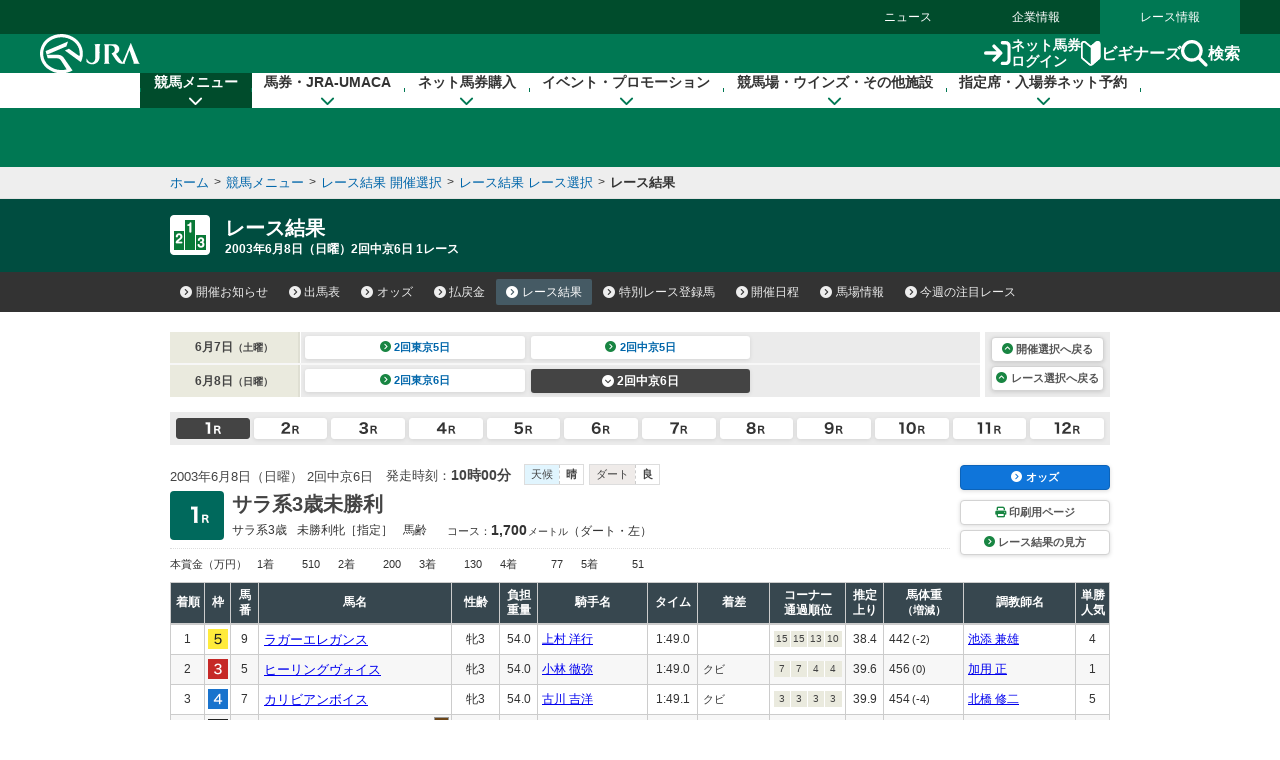

--- FILE ---
content_type: text/html
request_url: https://jra.jp/JRADB/accessS.html?CNAME=pw01sde1007200302060120030608/AF
body_size: 16717
content:
<!doctype html>
<html lang="ja">
  <head>
    <meta charset="Shift_JIS">
    <title>レース結果　JRA</title>
    
    
    <link rel="stylesheet" href="/common_r/css/base_property.css" />
<link rel="stylesheet" href="/common_d/css/reset.css" />
<link rel="stylesheet" href="/JRADB/common_d/css/fonts.css" />
<link rel="stylesheet" href="/JRADB/common_d/css/fontawesome_all.css">
<link rel="stylesheet" href="/JRADB/common_d/css/v4-shims.css">
<link rel="stylesheet" href="/common_d/css/frame_r.css?version=202510" />
<link rel="stylesheet" href="/JRADB/common_d/css/component_d.css?version=202412" />
<link rel="stylesheet" href="/JRADB/common_d/js/jquery.rcrumbs.css" />
<link rel="stylesheet" href="/JRADB/common_d/css/kaisai_info.css?version=2021" />
    <link rel="stylesheet" href="/JRADB/keiba/_css/result.css?version=202406" />
    <script src="/JRADB/js/common2.js"></script>
<script src="/JRADB/common_d/js/jquery-3.5.1.min.js"></script>
<script src="/JRADB/common_d/js/jquery.easing.min.js"></script>
<script src="/JRADB/common_d/js/jquery.cookie.js?version=2021"></script>
<script type="text/javascript" src="//web-cache.stream.ne.jp/web/jra/onetag2020/jstUtil.js" charset="Shift_JIS"></script>
<script src="//web-cache.stream.ne.jp/web/jra/onetag2020/eqOnetag.js"></script>
<script src="/common_r/header/js/header_r.js?version=202500"></script>
<script src="/common_r/footer/js/page_top.js?version=202500"></script>
<script src="/JRADB/common_d/pagetop/js/page_top.js?version=2021"></script>
<script src="/JRADB/common_d/js/anchor_scroll.js?version=2021"></script>
<script src="/JRADB/common_d/js/jquery.rcrumbs.js?version=2021"></script>
<script src="/JRADB/common_d/js/bread_crumbs.js?version=2021"></script>
<script src="/JRADB/common_d/js/jquery.matchHeight.js?version=2021"></script>
<script src="/JRADB/common_d/js/component_d.js?version=2024"></script>
<script src="/JRADB/common_d/js/kaisai_info.js?version=202104"></script>
<script type="module" charset="UTF-8" src="//web-cache.stream.ne.jp/web/jra/onetag2020/js/eqLivePopup.js"></script>
    <script src="/JRADB/keiba/_js/result.js?version=202102"></script>
    <script src="/JRADB/js/seiseki.js?version=202012"></script>
  </head>
  <body data-keiba-related-menu="result">
    <div id="wrapper">

      <div id="navigation_skip"><p><a href="#contents" tabindex="1"><i class="fa fa-chevron-circle-down" aria-hidden="true"></i>本文へ移動する</a></p></div>

<div id="header_bg"></div>

<div id="header" data-current="keiba">
<div class="content">

<div class="global_nav">
<div class="menu_list">
<div><a href="/news/">ニュース</a></div>
<div><a href="/company/">企業情報</a></div>
<div><a href="/">レース情報</a></div>
</div>
</div>

<div class="line main">
<div class="inner">
<h1><a href="/" class="sp_link_check" data-sp-link="https://sp.jra.jp/"><img src="/common_r/header/img/logo_jra.svg" alt="JRA 日本中央競馬会" /></a></h1>

<div class="menu_block">

<div class="submenu">
<div class="login"><a href="https://www.ipat.jra.go.jp/" target="_blank" title="新規ウインドウで開きます" class="sp_link_check" data-sp-link="https://www.ipat.jra.go.jp/sp/"><img src="/common_r/header/img/icon_login.svg" alt="">ネット馬券<br>ログイン</a></div>
<div class="beginner"><a href="/kouza/beginner/"><img src="/common_r/header/img/icon_beginner.svg" alt="">ビギナーズ</a></div>
<div class="search"><a href="#"  class="modal_open" role="button" tabindex="0" aria-label="検索ウィンドウを開く"><img src="/common_r/header/img/icon_search.svg" alt="">検索</a></div>

</div>

<div class="menu">
<div class="btn">
<a href="#" class="">

<span class="icon" aria-hidden="true">
<span class="bar"><span aria-hidden="true"></span><span aria-hidden="true"></span><span aria-hidden="true"></span></span>
</span>
<span class="txt"><span class="cap menu">メニュー</span><span class="cap close">閉じる</span></span>

</a>
</div>
</div>

</div><!-- /[.menu_block] -->

</div>
</div>

<div class="line" id="mega_menu">
<div class="inner">

<div class="primary_link_list">
<ul>
<li><a href="//www.jra.go.jp/faq/"><span class="icon"><i class="fa-solid fa-chevron-right" aria-hidden="true"></i></span><span class="txt">お問い合わせ/FAQ</span></a></li>
<li><a href="//qrcode.jra.go.jp/" target="_blank" title="新規ウインドウで開きます"><span class="icon"><i class="fa-solid fa-arrow-up-right-from-square" aria-hidden="true"></i></span><span class="txt">スマッピー</span></a></li>
<li><a href="https://www.ipat.jra.go.jp/sp/umaca/" target="_blank" title="新規ウインドウで開きます"><span class="icon"><i class="fa-solid fa-arrow-up-right-from-square" aria-hidden="true"></i></span><span class="txt">UMACAスマート</span></a></li>
</ul>
</div>

<ul>
<li id="gnav_keiba">
<div class="menu_unit">

<a href="/keiba/" class="category_home_link">競馬メニュー<i class="fa-solid fa-chevron-down"></i></a>
<div class="category_open_link">競馬メニュー<i class="fa-solid fa-chevron-down"></i></div>

<div class="submenu">

<div class="sub_head">
<a href="/keiba/"><i class="fa-solid fa-chevron-right" aria-hidden="true"></i>競馬メニュー トップ</a>
<div class="close"><a href="#" title="メニューを閉じる"><span class="sr-only">メニューを閉じる</span><i class="fa-solid fa-xmark" aria-hidden="true"></i></a></div>
</div>

<div class="menu_wrap col4">

<div class="col_wrap">
<div class="group_unit">
<p class="category"><span class="icon"><img src="/common_r/header/img/icon_submenu_category1_1.png" alt="" /></span><span class="txt">今週の開催情報</span></p>

<ul class="col2">
<li><a href="#" onClick="doAction('/JRADB/accessI.html','pw01ide01/4F');return false;"><span class="icon"><i class="fa-solid fa-chevron-right" aria-hidden="true"></i></span><span class="txt">開催お知らせ</span></a></li>
<li><a href="#" onClick="doAction('/JRADB/accessD.html','pw01dli00/F3');return false;"><span class="icon"><i class="fa-solid fa-chevron-right" aria-hidden="true"></i></span><span class="txt">出馬表</span></a></li>
<li><a href="#" onClick="doAction('/JRADB/accessO.html','pw15oli00/6D');return false;"><span class="icon"><i class="fa-solid fa-chevron-right" aria-hidden="true"></i></span><span class="txt">オッズ</span></a></li>
<li><a href="#" onClick="doAction('/JRADB/accessS.html','pw01sli00/AF');return false;"><span class="icon"><i class="fa-solid fa-chevron-right" aria-hidden="true"></i></span><span class="txt">レース結果</span></a></li>
<li><a href="/keiba/calendar/"><span class="icon"><i class="fa-solid fa-chevron-right" aria-hidden="true"></i></span><span class="txt">開催日程</span></a></li>
<li><a href="#" onClick="doAction('/JRADB/accessH.html','pw01hli00/03');return false;"><span class="icon"><i class="fa-solid fa-chevron-right" aria-hidden="true"></i></span><span class="txt">払戻金</span></a></li>
<li><a href="#" onClick="doAction('/JRADB/accessT.html','pw03trl00/29');return false;"><span class="icon"><i class="fa-solid fa-chevron-right" aria-hidden="true"></i></span><span class="txt">特別レース登録馬</span></a></li>
<li><a href="#" onClick="doAction('/JRADB/accessR.html','pw02uliD19999');return false"><span class="icon"><i class="fa-solid fa-chevron-right" aria-hidden="true"></i></span><span class="txt">競走馬検索</span></a></li>
<li><a href="/keiba/baba/"><span class="icon"><i class="fa-solid fa-chevron-right" aria-hidden="true"></i></span><span class="txt">馬場情報</span></a></li>
<li><a href="/keiba/thisweek/"><span class="icon"><i class="fa-solid fa-chevron-right" aria-hidden="true"></i></span><span class="txt">今週の注目レース</span></a></li>
<li><a href="/datafile/kiroku/"><span class="icon"><i class="fa-solid fa-chevron-right" aria-hidden="true"></i></span><span class="txt">達成間近な記録</span></a></li>
</ul>
</div>
</div>

<div class="col_wrap">
<div class="group_unit">
<p class="category"><span class="icon"><img src="/common_r/header/img/icon_submenu_category1_2.png" alt="" /></span><span class="txt">データファイル</span></p>

<ul class="col2">
<li><a href="/keiba/tokubetsu/"><span class="icon"><i class="fa-solid fa-chevron-right" aria-hidden="true"></i></span><span class="txt">G&#8544;レース出走馬決定順</span></a></li>
<li><a href="/datafile/seiseki/"><span class="icon"><i class="fa-solid fa-chevron-right" aria-hidden="true"></i></span><span class="txt">レース成績データ</span></a></li>
<li><a href="/datafile/tokubetsu/"><span class="icon"><i class="fa-solid fa-chevron-right" aria-hidden="true"></i></span><span class="txt">特別レース名解説</span></a></li>
<li><a href="/datafile/meikan/"><span class="icon"><i class="fa-solid fa-chevron-right" aria-hidden="true"></i></span><span class="txt">騎手・調教師データ</span></a></li>
<li><a href="/datafile/leading/"><span class="icon"><i class="fa-solid fa-chevron-right" aria-hidden="true"></i></span><span class="txt">リーディング情報</span></a></li>
<li><a href="/datafile/ranking/"><span class="icon"><i class="fa-solid fa-chevron-right" aria-hidden="true"></i></span><span class="txt">レーティング</span></a></li>
<li><a href="#" onclick="doAction('/JRADB/accessW.html','pr13rli00/8E');return false"><span class="icon"><i class="fa-solid fa-chevron-right" aria-hidden="true"></i></span><span class="txt">レコードタイム表</span></a></li>
<li><a href="/datafile/resist/"><span class="icon"><i class="fa-solid fa-chevron-right" aria-hidden="true"></i></span><span class="txt">競走馬登録馬名簿・馬名意味</span></a></li>
<li><a href="#" onClick="doAction('/JRADB/accessV.html','pv156liH1/98');return false"><span class="icon"><i class="fa-solid fa-chevron-right" aria-hidden="true"></i></span><span class="txt">競走馬登録・抹消一覧</span></a></li>
<li><a href="/keiba/5dai/"><span class="icon"><i class="fa-solid fa-chevron-right" aria-hidden="true"></i></span><span class="txt">5大登録</span></a></li>
<li><a href="/keiba/rpdf/"><span class="icon"><i class="fa-solid fa-chevron-right" aria-hidden="true"></i></span><span class="txt">開催場別出馬表</span></a></li>
</ul>
</div>
</div>

<div class="col_wrap">
<div class="group_unit">
<p class="category"><span class="icon"><img src="/common_r/header/img/icon_submenu_category1_3.png" alt="" /></span><span class="txt">競馬のルール</span></p>

<ul>
<li><a href="/keiba/program/"><span class="icon"><i class="fa-solid fa-chevron-right" aria-hidden="true"></i></span><span class="txt">競馬番組</span></a></li>
<li><a href="/judge/"><span class="icon"><i class="fa-solid fa-chevron-right" aria-hidden="true"></i></span><span class="txt">降着・失格のルール</span></a></li>
<li><a href="/keiba/rules/"><span class="icon"><i class="fa-solid fa-chevron-right" aria-hidden="true"></i></span><span class="txt">競馬のルール</span></a></li>
</ul>
</div>

<div class="group_unit">
<p class="category"><span class="icon"><img src="/common_r/header/img/icon_submenu_category1_4.png" alt="" /></span><span class="txt">海外競馬・地方競馬</span></p>

<ul>
<li><a href="/keiba/overseas/"><span class="icon"><i class="fa-solid fa-chevron-right" aria-hidden="true"></i></span><span class="txt">海外競馬発売</span></a></li>
<li><a href="/news/kaigai/"><span class="icon"><i class="fa-solid fa-chevron-right" aria-hidden="true"></i></span><span class="txt">JRAの国際競走</span></a></li>
<li><a href="/link/nar.html"><span class="icon"><i class="fa-solid fa-chevron-right" aria-hidden="true"></i></span><span class="txt">地方競馬の情報・関連リンク</span></a></li>
</ul>
</div>
</div>
<div class="col_wrap">

<div class="group_unit">
<p class="category"><span class="icon"><img src="/common_r/header/img/icon_submenu_category1_5.png" alt="" /></span><span class="txt">競馬にかかわる人々</span></p>

<ul>
<li><a href="/owner/"><span class="icon"><i class="fa-solid fa-chevron-right" aria-hidden="true"></i></span><span class="txt">馬主情報</span></a></li>
<li><a href="/school/jockey/"><span class="icon"><i class="fa-solid fa-chevron-right" aria-hidden="true"></i></span><span class="txt">騎手になるには</span></a></li>
<li><a href="/school/stable/work/"><span class="icon"><i class="fa-solid fa-chevron-right" aria-hidden="true"></i></span><span class="txt">厩舎スタッフになるには</span></a></li>
</ul>


</div>

<div class="group_unit">
<p class="category"><span class="icon"><img src="/common_r/header/img/icon_submenu_category1_7.png" alt="" /></span><span class="txt">競馬中継・ライブ配信</span></p>

<ul>
<li><a href="/tvradio/"><span class="icon"><i class="fa-solid fa-chevron-right" aria-hidden="true"></i></span><span class="txt">競馬中継・ライブ配信</span></a></li>
</ul>
</div>
</div>
</div>

</div>
</div>
</li>

<li id="gnav_cash">
<div class="menu_unit">
<a href="/kouza/" class="category_home_link">馬券・JRA-UMACA<i class="fa-solid fa-chevron-down"></i></a>
<div class="category_open_link">馬券・JRA-UMACA<i class="fa-solid fa-chevron-down"></i></div>
<div class="submenu">

<div class="sub_head">
<a href="/kouza/"><i class="fa-solid fa-chevron-right" aria-hidden="true"></i>馬券・JRA-UMACA トップ</a>
<div class="close"><a href="#" title="メニューを閉じる"><span class="sr-only">メニューを閉じる</span><i class="fa-solid fa-xmark" aria-hidden="true"></i></a></div>
</div>

<div class="menu_wrap col4">

<div class="col_wrap">
<div class="group_unit">
<p class="category"><span class="icon"><img src="/common_r/header/img/icon_submenu_category2_1.png" alt="" /></span><span class="txt">発売・払戻</span></p>

<ul>
<li><a href="/kouza/yoko/"><span class="icon"><i class="fa-solid fa-chevron-right" aria-hidden="true"></i></span><span class="txt">発売レース一覧</span></a></li>
<li><a href="/kouza/win5/info/racelist.html"><span class="icon"><i class="fa-solid fa-chevron-right" aria-hidden="true"></i></span><span class="txt">WIN5対象レース</span></a></li>
<li><a href="/kouza/haraimodoshi/"><span class="icon"><i class="fa-solid fa-chevron-right" aria-hidden="true"></i></span><span class="txt">払戻カレンダー</span></a></li>
</ul>
</div>

<div class="group_unit">
<p class="category"><span class="icon"><img src="/common_r/header/img/icon_submenu_category2_2.png" alt="" /></span><span class="txt">UMACA</span></p>

<ul class="col2">
<li><a href="/kouza/umaca/"><span class="icon"><i class="fa-solid fa-chevron-right" aria-hidden="true"></i></span><span class="txt">UMACAとは</span></a></li>
<li><a href="/kouza/umaca/issue/"><span class="icon"><i class="fa-solid fa-chevron-right" aria-hidden="true"></i></span><span class="txt">UMACA会員登録方法</span></a></li>
<li><a href="/kouza/umaca/howto/"><span class="icon"><i class="fa-solid fa-chevron-right" aria-hidden="true"></i></span><span class="txt">UMACAご利用方法</span></a></li>
<li><a href="/kouza/umaca/smart/"><span class="icon"><i class="fa-solid fa-chevron-right" aria-hidden="true"></i></span><span class="txt">UMACAスマート</span></a></li>
<li><a href="/kouza/umaca/point/"><span class="icon"><i class="fa-solid fa-chevron-right" aria-hidden="true"></i></span><span class="txt">UMACAポイント</span></a></li>
<li><a href="/kouza/umaca/bonus/"><span class="icon"><i class="fa-solid fa-chevron-right" aria-hidden="true"></i></span><span class="txt">UMACAボーナスポイント</span></a></li>
<li><a href="https://umaportsp.jra.jp" target="_blank" title="新規ウインドウで開きます"><span class="icon"><i class="fa-solid fa-arrow-up-right-from-square" aria-hidden="true"></i></span><span class="txt">UMACAマイページ</span></a></li>
<li><a href="/kouza/umaca/umaport/"><span class="icon"><i class="fa-solid fa-chevron-right" aria-hidden="true"></i></span><span class="txt">UMAポート</span></a></li>
</ul>
</div>
</div>

<div class="col_wrap">
<div class="group_unit">
<p class="category"><span class="icon"><img src="/common_r/header/img/icon_submenu_category2_3.png" alt="" /></span><span class="txt">スマッピー</span></p>

<ul>
<li><a href="/kouza/qrbet/"><span class="icon"><i class="fa-solid fa-chevron-right" aria-hidden="true"></i></span><span class="txt">スマッピーとは</span></a></li>
<li><a href="//qrcode.jra.go.jp/" target="_blank" title="新規ウインドウで開きます"><span class="icon"><i class="fa-solid fa-arrow-up-right-from-square" aria-hidden="true"></i></span><span class="txt">スマッピー用QR作成サイト</span></a></li>
</ul>
</div>

<div class="group_unit">
<p class="category"><span class="icon"><img src="/common_r/header/img/icon_submenu_category2_4.png" alt="" /></span><span class="txt">JRAプレミアム・プラス10</span></p>

<ul>
<li><a href="/kouza/ultrapremium/"><span class="icon"><i class="fa-solid fa-chevron-right" aria-hidden="true"></i></span><span class="txt">JRAウルトラプレミアム</span></a></li>

<li><a href="/kouza/premium/"><span class="icon"><i class="fa-solid fa-chevron-right" aria-hidden="true"></i></span><span class="txt">JRAプレミアム</span></a></li>
<li><a href="/kouza/superpremium/"><span class="icon"><i class="fa-solid fa-chevron-right" aria-hidden="true"></i></span><span class="txt">JRAスーパープレミアム</span></a></li>
<li><a href="/kouza/plus10/"><span class="icon"><i class="fa-solid fa-chevron-right" aria-hidden="true"></i></span><span class="txt">JRAプラス10</span></a></li>
</ul>
</div>

<div class="group_unit">
<p class="category"><span class="icon"><img src="/common_r/header/img/icon_submenu_category_win5.png" alt="" /></span><span class="txt">WIN5</span></p>

<ul>
<li><a href="/kouza/win5/"><span class="icon"><i class="fa-solid fa-chevron-right" aria-hidden="true"></i></span><span class="txt">WIN5とは</span></a></li>
<li><a href="/kouza/win5/basic/"><span class="icon"><i class="fa-solid fa-chevron-right" aria-hidden="true"></i></span><span class="txt">WIN5を知ろう</span></a></li>
<li><a href="/kouza/win5/buy/"><span class="icon"><i class="fa-solid fa-chevron-right" aria-hidden="true"></i></span><span class="txt">WIN5の買い方は3通り</span></a></li>
<li><a href="/kouza/win5/member/"><span class="icon"><i class="fa-solid fa-chevron-right" aria-hidden="true"></i></span><span class="txt">購入するには？</span></a></li>
</ul>
</div>

</div>

<div class="col_wrap">
<div class="group_unit">
<p class="category"><span class="icon"><img src="/common_r/header/img/icon_submenu_category3_1.png" alt="" /></span><span class="txt">はじめての方へ</span></p>

<div class="category_top">
<a href="/kouza/beginner/"><span class="icon"><i class="fa-solid fa-chevron-right" aria-hidden="true"></i></span><span class="txt">ビギナーズ</span></a>
</div>

<ul class="col2">
<li><a href="/kouza/beginner/baken/"><span class="icon"><i class="fa-solid fa-chevron-right" aria-hidden="true"></i></span><span class="txt">馬券の種類</span></a></li>
<li><a href="/kouza/beginner/mark/"><span class="icon"><i class="fa-solid fa-chevron-right" aria-hidden="true"></i></span><span class="txt">マークカード</span></a></li>
<li><a href="/kouza/beginner/buy/"><span class="icon"><i class="fa-solid fa-chevron-right" aria-hidden="true"></i></span><span class="txt">馬券の購入（現金）</span></a></li>
<li><a href="/kouza/beginner/cashless/"><span class="icon"><i class="fa-solid fa-chevron-right" aria-hidden="true"></i></span><span class="txt">馬券の購入（UMACA）</span></a></li>
<li><a href="/kouza/useful/mark_form_tensu/"><span class="icon"><i class="fa-solid fa-chevron-right" aria-hidden="true"></i></span><span class="txt">フォーメーション組合せ数計算</span></a></li>
<li><a href="/kouza/yougo/"><span class="icon"><i class="fa-solid fa-chevron-right" aria-hidden="true"></i></span><span class="txt">競馬用語辞典</span></a></li>
<li><a href="/kouza/useful/hayamihyo/"><span class="icon"><i class="fa-solid fa-chevron-right" aria-hidden="true"></i></span><span class="txt">マークカード点数早見表</span></a></li>
<li><a href="#" onclick="doAction('/JRADB/accessX.html','pr12rnk00/01');return false"><span class="icon"><i class="fa-solid fa-chevron-right" aria-hidden="true"></i></span><span class="txt">払戻金ランキング</span></a></li>
<li><a href="/kouza/thoroughbred/"><span class="icon"><i class="fa-solid fa-chevron-right" aria-hidden="true"></i></span><span class="txt">サラブレッド講座</span></a></li>
<li><a href="/kouza/beginner/seminar/"><span class="icon"><i class="fa-solid fa-chevron-right" aria-hidden="true"></i></span><span class="txt">ビギナーズセミナー</span></a></li>
</ul>
</div>
</div>

<div class="col_wrap">
<div class="group_unit">
<p class="category"><span class="icon"><img src="/common_r/header/img/icon_submenu_category2_6.png" alt="" /></span><span class="txt">馬券のルール</span></p>

<ul>
<li><a href="/kouza/baken/index.html#cat_sell"><span class="icon"><i class="fa-solid fa-chevron-right" aria-hidden="true"></i></span><span class="txt">発売</span></a></li>
<li><a href="/kouza/baken/index.html#cat_harai"><span class="icon"><i class="fa-solid fa-chevron-right" aria-hidden="true"></i></span><span class="txt">払戻</span></a></li>
<li><a href="/kouza/baken/index.html#cat_return"><span class="icon"><i class="fa-solid fa-chevron-right" aria-hidden="true"></i></span><span class="txt">返還</span></a></li>
<li><a href="/kouza/baken/index.html#cat_calc"><span class="icon"><i class="fa-solid fa-chevron-right" aria-hidden="true"></i></span><span class="txt">払戻金の計算方法</span></a></li>
<li><a href="/kouza/baken/index.html#cat_info"><span class="icon"><i class="fa-solid fa-chevron-right" aria-hidden="true"></i></span><span class="txt">JRAからのお願い</span></a></li>
</ul>
</div>
</div>

</div>
</div>

</div>
</li>

<li id="gnav_dento">
<div class="menu_unit">
<a href="/dento.html" class="category_home_link">ネット馬券購入<i class="fa-solid fa-chevron-down"></i></a>
<div class="category_open_link">ネット馬券購入<i class="fa-solid fa-chevron-down"></i></div>

<div class="submenu">

<div class="sub_head">
<a href="/dento.html"><i class="fa-solid fa-chevron-right" aria-hidden="true"></i>ネット馬券購入 トップ</a>
<div class="close"><a href="#" title="メニューを閉じる"><span class="sr-only">メニューを閉じる</span><i class="fa-solid fa-xmark" aria-hidden="true"></i></a></div>
</div>

<div class="menu_wrap col3 row1">


<div class="group_unit">
<div class="login_unit">

<div class="btn_list">
<div class="unit soku">
<a href="https://www.ipat.jra.go.jp/" target="_blank" title="新規ウインドウで開きます" class="sp_link_check" data-sp-link="https://www.ipat.jra.go.jp/sp/">
<div class="logo"><img src="/common_r/header/img/logo_login_soku.svg" alt="即PAT A-PAT"></div>
<div class="btn_wrap"><div class="btn-round"><i class="fa-solid fa-arrow-right-to-bracket"></i>ログイン</div></div>
</a>
</div>

<div class="unit direct">
<a href="https://www.direct.jra.go.jp/" target="_blank" title="新規ウインドウで開きます">
<div class="logo"><img src="/common_r/header/img/logo_login_direct.svg" alt="JRAダイレクト"></div>
<div class="btn_wrap"><div class="btn-round"><i class="fa-solid fa-arrow-right-to-bracket"></i>ログイン</div></div>
</a>
</div>
<div class="unit nar">
<a href="https://n.ipat.jra.go.jp/" target="_blank" title="新規ウインドウで開きます" class="sp_link_check" data-sp-link="https://n.ipat.jra.go.jp/sp/">
<div class="logo"><img src="/common_r/header/img/logo_login_nar.svg" alt="地方競馬"></div>
<div class="btn_wrap"><div class="btn-round"><i class="fa-solid fa-arrow-right-to-bracket"></i>ログイン</div></div>
</a>
</div>
</div>

<ul class="link_list_mm">
<li><a href="/faq/id/"><span class="icon"><i class="fa-solid fa-chevron-right" aria-hidden="true"></i></span><span class="txt">加入者番号等がご不明な方</span></a></li>
<li><a href="/dento/soku/about.html"><span class="icon"><i class="fa-solid fa-chevron-right" aria-hidden="true"></i></span><span class="txt">新規会員登録</span></a></li>
</ul>

<div class="related_links">

<div><a href="https://www.nvinq.jra.go.jp/jra/servlet/JRAVotereference" class="sp_link_check btn_radius" target="_blank" title="新規ウインドウで開きます" data-sp-link="https://www.nvinq.jra.go.jp/jrasp/JRASMPVotereference"><img src="/common_r/header/img/icon_history.svg" alt="">ネット購入履歴<span class="icon"><i class="fa-solid fa-arrow-up-right-from-square" aria-hidden="true"></i></span></a></div>

<div><a href="https://www.clubjranet.jra.go.jp/clubjranet_pc/" class="sp_link_check btn_radius" target="_blank" title="新規ウインドウで開きます" data-sp-link="https://m.clubjranet.jra.go.jp/clubjranet_mo/sp/"><img src="/common_r/header/img/icon_club_jra.svg" alt="">Club JRA-Net<span class="icon"><i class="fa-solid fa-arrow-up-right-from-square" aria-hidden="true"></i></span></a></div>

</div>

</div>

</div>


<div class="col_wrap">
<div class="group_unit">
<p class="category"><span class="icon"><img src="/common_r/header/img/icon_submenu_category_dento1.svg" alt="" /></span><span class="txt"><a href="/dento/soku/about.html">新規会員登録</a></span></p>

<!-- <ul>
<li><a href="/dento/soku/about.html"><span class="icon"><i class="fa-solid fa-chevron-right" aria-hidden="true"></i></span><span class="txt">即PAT（ソクパット）とは？</span></a></li>
</ul> -->

</div>

<div class="group_unit">
<p class="category"><span class="icon"><img src="/common_r/header/img/icon_submenu_category_dento2.svg" alt="" /></span><span class="txt">ご利用案内</span></p>

<ul>
<li><a href="/dento/soku.html"><span class="icon"><i class="fa-solid fa-chevron-right" aria-hidden="true"></i></span><span class="txt">即PAT</span></a></li>
<li><a href="/dento/a.html"><span class="icon"><i class="fa-solid fa-chevron-right" aria-hidden="true"></i></span><span class="txt">A-PAT</span></a></li>
<li><a href="/dento/direct.html"><span class="icon"><i class="fa-solid fa-chevron-right" aria-hidden="true"></i></span><span class="txt">JRAダイレクト</span></a></li>
<li><a href="/dento/ars/instructions.html"><span class="icon"><i class="fa-solid fa-chevron-right" aria-hidden="true"></i></span><span class="txt">担保ARS</span></a></li>
</ul>

</div>
</div>

<div class="col_wrap">
<div class="group_unit">
<p class="category"><span class="icon"><img src="/common_r/header/img/icon_submenu_category_dento4.svg" alt="" /></span><span class="txt">キャンペーン</span></p>

<ul>
<li><a href="/dento/campaign.html"><span class="icon"><i class="fa-solid fa-chevron-right" aria-hidden="true"></i></span><span class="txt">キャンペーン一覧</span></a></li>
</ul>

</div>
</div>

</div>
</div>

</div>
</li>

<li id="gnav_event">
<div class="menu_unit">
<a href="/event/" class="category_home_link">イベント・プロモーション<i class="fa-solid fa-chevron-down"></i></a>
<div class="category_open_link">イベント・プロモーション<i class="fa-solid fa-chevron-down"></i></div>

<div class="submenu">

<div class="sub_head">
<a href="/event/"><i class="fa-solid fa-chevron-right" aria-hidden="true"></i>イベント・プロモーション トップ</a>
<div class="close"><a href="#" title="メニューを閉じる"><span class="sr-only">メニューを閉じる</span><i class="fa-solid fa-xmark" aria-hidden="true"></i></a></div>
</div>


<div class="menu_wrap col3 row1">

<div class="col_wrap">  
<div class="group_unit">
<p class="category"><span class="icon"><img src="/common_r/header/img/icon_submenu_category4_2.png" alt="" /></span><span class="txt">イベント</span></p>

<ul class="col2">
<li><a href="https://jra-fun.jp/event/list/" target="_blank" title="新規ウインドウで開きます（外部サイトに接続）"><span class="icon"><i class="fa-solid fa-arrow-up-right-from-square" aria-hidden="true"></i></span><span class="txt">競馬場</span></a></li>
<li><a href="/event/index2.html"><span class="icon"><i class="fa-solid fa-chevron-right" aria-hidden="true"></i></span><span class="txt">ウインズ</span></a></li>
<li><a href="/event/index3.html"><span class="icon"><i class="fa-solid fa-chevron-right" aria-hidden="true"></i></span><span class="txt">パークウインズ</span></a></li>
<li><a href="/event/index7.html"><span class="icon"><i class="fa-solid fa-chevron-right" aria-hidden="true"></i></span><span class="txt">ネット投票</span></a></li>
<li><a href="/event/index4.html"><span class="icon"><i class="fa-solid fa-chevron-right" aria-hidden="true"></i></span><span class="txt">馬とのふれあい</span></a></li>
<li><a href="/event/index5.html"><span class="icon"><i class="fa-solid fa-chevron-right" aria-hidden="true"></i></span><span class="txt">公開調教</span></a></li>
<li><a href="/event/index6.html"><span class="icon"><i class="fa-solid fa-chevron-right" aria-hidden="true"></i></span><span class="txt">その他</span></a></li>
</ul>
</div>
</div>

<div class="col_wrap">  
<div class="group_unit">
<p class="category"><span class="icon"><img src="/common_r/header/img/icon_submenu_category4_1.png" alt="" /></span><span class="txt">プロモーション</span></p>

<ul class="col2">
<li><a href="https://jra-fun.jp/" target="_blank" title="新規ウインドウで開きます（外部サイトに接続）"><span class="icon"><i class="fa-solid fa-arrow-up-right-from-square" aria-hidden="true"></i></span><span class="txt">JRA FUN</span></a></li>
<li><a href="https://jra-fun.jp/hellospecialtimes/" target="_blank" title="新規ウインドウで開きます（外部サイトに接続）"><span class="icon"><i class="fa-solid fa-arrow-up-right-from-square" aria-hidden="true"></i></span><span class="txt">Hello, Special Times.</span></a></li>
<li><a href="https://umajo.jra.jp" target="_blank" title="新規ウインドウで開きます（外部サイトに接続）"><span class="icon"><i class="fa-solid fa-arrow-up-right-from-square" aria-hidden="true"></i></span><span class="txt">UMAJO</span></a></li>
<li><a href="https://jra-fun.jp/welcome-chance/" target="_blank" title="新規ウインドウで開きます"><span class="icon"><i class="fa-solid fa-arrow-up-right-from-square" aria-hidden="true"></i></span><span class="txt">Welcomeチャンス！</span></a></li>
<li><a href="https://turfy.jp/" target="_blank" title="新規ウインドウで開きます（外部サイトに接続）"><span class="icon"><i class="fa-solid fa-arrow-up-right-from-square" aria-hidden="true"></i></span><span class="txt">TURFY LAND</span></a></li>
</ul>
</div>
</div>

<div class="col_wrap">  
<div class="group_unit">
<p class="category"><span class="icon"><img src="/common_r/header/img/icon_submenu_category4_3.png" alt="" /></span><span class="txt">競馬ギャラリー</span></p>

<ul class="col2">
<li><a href="/gallery/ads/"><span class="icon"><i class="fa-solid fa-chevron-right" aria-hidden="true"></i></span><span class="txt">年間CM</span></a></li>
<li><a href="/gallery/ads/other.html"><span class="icon"><i class="fa-solid fa-chevron-right" aria-hidden="true"></i></span><span class="txt">JRAポスター</span></a></li>
<li><a href="/gallery/ads/sonota.html"><span class="icon"><i class="fa-solid fa-chevron-right" aria-hidden="true"></i></span><span class="txt">その他</span></a></li>

<li><a href="/gallery/jrasho/"><span class="icon"><i class="fa-solid fa-chevron-right" aria-hidden="true"></i></span><span class="txt">JRA賞</span></a></li>
<li><a href="/gallery/dendo/"><span class="icon"><i class="fa-solid fa-chevron-right" aria-hidden="true"></i></span><span class="txt">競馬の殿堂</span></a></li>
<li><a href="/gallery/3minmeiba/"><span class="icon"><i class="fa-solid fa-chevron-right" aria-hidden="true"></i></span><span class="txt">3分でわかった気になる名馬</span></a></li>

<li><a href="/gallery/update/"><span class="icon"><i class="fa-solid fa-chevron-right" aria-hidden="true"></i></span><span class="txt">アップデートムービー</span></a></li>
<li><a href="/gallery/column/"><span class="icon"><i class="fa-solid fa-chevron-right" aria-hidden="true"></i></span><span class="txt">競馬コラム</span></a></li>
<li><a href="/gallery/digital_contents/"><span class="icon"><i class="fa-solid fa-chevron-right" aria-hidden="true"></i></span><span class="txt">壁紙カレンダー</span></a></li>
<li><a href="/gallery/digital_contents/digital_book/"><span class="icon"><i class="fa-solid fa-chevron-right" aria-hidden="true"></i></span><span class="txt">デジタルブック</span></a></li>

<li><a href="/gallery/blog/"><span class="icon"><i class="fa-solid fa-chevron-right" aria-hidden="true"></i></span><span class="txt">ブログ</span></a></li>

<li><a href="/link/eizo.html"><span class="icon"><i class="fa-solid fa-chevron-right" aria-hidden="true"></i></span><span class="txt">映像サービス・グッズ販売など</span></a></li>

</ul>
</div>
</div>


</div>
</div>
</div>
</li>

<li id="gnav_facilities">
<div class="menu_unit">
<a href="/facilities/" class="category_home_link">競馬場・ウインズ・その他施設<i class="fa-solid fa-chevron-down"></i></a>
<div class="category_open_link">競馬場・ウインズ・その他施設<i class="fa-solid fa-chevron-down"></i></div>

<div class="submenu">

<div class="sub_head">
<a href="/facilities/"><i class="fa-solid fa-chevron-right" aria-hidden="true"></i>競馬場・ウインズ・その他施設 トップ</a>
<div class="close"><a href="#" title="メニューを閉じる"><span class="sr-only">メニューを閉じる</span><i class="fa-solid fa-xmark" aria-hidden="true"></i></a></div>
</div>

<div class="menu_wrap col4">

<div class="col_wrap">
<div class="group_unit">
<p class="category"><span class="icon"><img src="/common_r/header/img/icon_submenu_category5_6.png" alt="" /></span><span class="txt">インフォメーション</span></p>

<ul>
<li><a href="/facilities/wifi/"><span class="icon"><i class="fa-solid fa-chevron-right" aria-hidden="true"></i></span><span class="txt">Wi-Fi（無線LAN）</span></a></li>
<li><a href="/facilities/informations/"><span class="icon"><i class="fa-solid fa-chevron-right" aria-hidden="true"></i></span><span class="txt">JRAからのお願い・ご注意</span></a></li>
</ul>
</div>

</div>

<div class="col_wrap">
<div class="group_unit">
<p class="category"><span class="icon"><img src="/common_r/header/img/icon_submenu_category5_2.png" alt="" /></span><span class="txt">競馬場</span></p>

<div class="category_top">
<a href="/facilities/"><span class="icon"><i class="fa-solid fa-chevron-right" aria-hidden="true"></i></span><span class="txt">競馬場トップ</span></a>
</div>

<ul class="col3">
<li><a href="/facilities/race/sapporo/"><span class="icon"><i class="fa-solid fa-chevron-right" aria-hidden="true"></i></span><span class="txt">札幌競馬場</span></a></li>
<li><a href="/facilities/race/hakodate/"><span class="icon"><i class="fa-solid fa-chevron-right" aria-hidden="true"></i></span><span class="txt">函館競馬場</span></a></li>
<li><a href="/facilities/race/fukushima/"><span class="icon"><i class="fa-solid fa-chevron-right" aria-hidden="true"></i></span><span class="txt">福島競馬場</span></a></li>
<li><a href="/facilities/race/niigata/"><span class="icon"><i class="fa-solid fa-chevron-right" aria-hidden="true"></i></span><span class="txt">新潟競馬場</span></a></li>
<li><a href="/facilities/race/tokyo/"><span class="icon"><i class="fa-solid fa-chevron-right" aria-hidden="true"></i></span><span class="txt">東京競馬場</span></a></li>
<li><a href="/facilities/race/nakayama/"><span class="icon"><i class="fa-solid fa-chevron-right" aria-hidden="true"></i></span><span class="txt">中山競馬場</span></a></li>
<li><a href="/facilities/race/chukyo/"><span class="icon"><i class="fa-solid fa-chevron-right" aria-hidden="true"></i></span><span class="txt">中京競馬場</span></a></li>
<li><a href="/facilities/race/kyoto/"><span class="icon"><i class="fa-solid fa-chevron-right" aria-hidden="true"></i></span><span class="txt">京都競馬場</span></a></li>
<li><a href="/facilities/race/hanshin/"><span class="icon"><i class="fa-solid fa-chevron-right" aria-hidden="true"></i></span><span class="txt">阪神競馬場</span></a></li>
<li><a href="/facilities/race/kokura/"><span class="icon"><i class="fa-solid fa-chevron-right" aria-hidden="true"></i></span><span class="txt">小倉競馬場</span></a></li>
</ul>
</div>
</div>

<div class="col_wrap">
<div class="group_unit">

<p class="category"><span class="icon"><img src="/common_r/header/img/icon_submenu_category5_3.png" alt="" /></span><span class="txt">ウインズ・エクセル</span></p>

<div class="category_top">
<a href="/facilities/wins.html"><span class="icon"><i class="fa-solid fa-chevron-right" aria-hidden="true"></i></span><span class="txt">ウインズ・エクセルトップ</span></a>
</div>

<ul class="col2">
<li><a href="/facilities/wins.html#area1"><span class="icon"><i class="fa-solid fa-chevron-right" aria-hidden="true"></i></span><span class="txt">北海道・東北地区</span></a></li>
<li><a href="/facilities/wins.html#area2"><span class="icon"><i class="fa-solid fa-chevron-right" aria-hidden="true"></i></span><span class="txt">関東・甲信越地区</span></a></li>
<li><a href="/facilities/wins.html#area3"><span class="icon"><i class="fa-solid fa-chevron-right" aria-hidden="true"></i></span><span class="txt">中部・関西地区</span></a></li>
<li><a href="/facilities/wins.html#area4"><span class="icon"><i class="fa-solid fa-chevron-right" aria-hidden="true"></i></span><span class="txt">中国・四国・九州地区</span></a></li>
</ul>
</div>

<div class="group_unit">

<p class="category"><span class="icon"><img src="/common_r/header/img/icon_submenu_category5_4.png" alt="" /></span><span class="txt">J-PLACE</span></p>

<div class="category_top">
<a href="/facilities/j-place.html"><span class="icon"><i class="fa-solid fa-chevron-right" aria-hidden="true"></i></span><span class="txt">J-PLACEトップ</span></a>
</div>

<ul class="col2">
<li><a href="/facilities/j-place/area1/"><span class="icon"><i class="fa-solid fa-chevron-right" aria-hidden="true"></i></span><span class="txt">北海道・東北地区</span></a></li>
<li><a href="/facilities/j-place/area2/"><span class="icon"><i class="fa-solid fa-chevron-right" aria-hidden="true"></i></span><span class="txt">関東・甲信越地区</span></a></li>
<li><a href="/facilities/j-place/area3/"><span class="icon"><i class="fa-solid fa-chevron-right" aria-hidden="true"></i></span><span class="txt">中部・関西地区</span></a></li>
<li><a href="/facilities/j-place/area4/"><span class="icon"><i class="fa-solid fa-chevron-right" aria-hidden="true"></i></span><span class="txt">中国・四国・九州地区</span></a></li>
</ul>
</div>
</div>

<div class="col_wrap">
<div class="group_unit">

<p class="category"><span class="icon"><img src="/common_r/header/img/icon_submenu_category5_5.png" alt="" /></span><span class="txt">その他施設</span></p>

<div class="category_top">
<a href="/facilities/facility.html"><span class="icon"><i class="fa-solid fa-chevron-right" aria-hidden="true"></i></span><span class="txt">その他施設トップ</span></a>
</div>

<ul class="col2">
<li><a href="/facilities/tc/miho/"><span class="icon"><i class="fa-solid fa-chevron-right" aria-hidden="true"></i></span><span class="txt">美浦トレーニング・センター</span></a></li>
<li><a href="/facilities/tc/rittou/"><span class="icon"><i class="fa-solid fa-chevron-right" aria-hidden="true"></i></span><span class="txt">栗東トレーニング・センター</span></a></li>
<li><a href="/school/"><span class="icon"><i class="fa-solid fa-chevron-right" aria-hidden="true"></i></span><span class="txt">競馬学校</span></a></li>
<li><a href="/facilities/etc/lab/"><span class="icon"><i class="fa-solid fa-chevron-right" aria-hidden="true"></i></span><span class="txt">競走馬総合研究所</span></a></li>
<li><a href="/facilities/bajikouen/"><span class="icon"><i class="fa-solid fa-chevron-right" aria-hidden="true"></i></span><span class="txt">馬事公苑</span></a></li>
<li><a href="//www.bajibunka.or.jp/uma/index.php" target="_blank" title="新規ウインドウで開く"><span class="icon"><i class="fa-solid fa-arrow-up-right-from-square" aria-hidden="true"></i></span><span class="txt">根岸競馬記念公苑</span></a></li>
<li><a href="//www.bajibunka.or.jp/keiba/index.php" target="_blank" title="新規ウインドウで開く"><span class="icon"><i class="fa-solid fa-arrow-up-right-from-square" aria-hidden="true"></i></span><span class="txt">競馬博物館</span></a></li>
<li><a href="/facilities/farm/hidaka/"><span class="icon"><i class="fa-solid fa-chevron-right" aria-hidden="true"></i></span><span class="txt">日高育成牧場</span></a></li>
<li><a href="/facilities/farm/miyazaki/"><span class="icon"><i class="fa-solid fa-chevron-right" aria-hidden="true"></i></span><span class="txt">宮崎育成牧場</span></a></li>
<li><a href="//gatej.jp/" target="_blank" title="新規ウインドウで開く"><span class="icon"><i class="fa-solid fa-arrow-up-right-from-square" aria-hidden="true"></i></span><span class="txt">Gate J.</span></a></li>
<li><a href="//jra-fun.jp/viesta/" target="_blank" title="新規ウインドウで開く"><span class="icon"><i class="fa-solid fa-arrow-up-right-from-square" aria-hidden="true"></i></span><span class="txt">VIESTA（仙台・熊本）</span></a></li>
<li><a href="http://www.miki-hlp.or.jp" target="_blank" title="新規ウインドウで開く"><span class="icon"><i class="fa-solid fa-arrow-up-right-from-square" aria-hidden="true"></i></span><span class="txt">三木ホースランドパーク</span></a></li>
</ul>
</div>
</div>

</div>
</div>

</div>
</li>

<li id="gnav_ticket">
<div class="menu_unit">
<a href="/ticket/" class="category_home_link">指定席・入場券ネット予約<i class="fa-solid fa-chevron-down"></i></a>
<div class="category_open_link">指定席・入場券ネット予約<i class="fa-solid fa-chevron-down"></i></div>

<div class="submenu">

<div class="sub_head">
<a href="/ticket/"><i class="fa-solid fa-chevron-right" aria-hidden="true"></i>指定席・入場券ネット予約 トップ</a>
<div class="close"><a href="#" title="メニューを閉じる"><span class="sr-only">メニューを閉じる</span><i class="fa-solid fa-xmark" aria-hidden="true"></i></a></div>
</div>

<div class="menu_wrap col2">

<div class="col_wrap">
<div class="group_unit">
<p class="category"><span class="icon"><img src="/common_r/header/img/icon_submenu_category5_1.png" alt="" /></span><span class="txt">指定席・入場券ネット予約</span>
<a href="https://jra-tickets.jp/contents/landing/index.html" class="btn-round green" target="_blank" title="新規ウインドウで開きます">ログイン<i class="fa-solid fa-arrow-up-right-from-square" aria-hidden="true"></i></a>
</p>

<div class="category_top">
<a href="/ticket/"><span class="icon"><i class="fa-solid fa-chevron-right" aria-hidden="true"></i></span><span class="txt">指定席・入場券ネット予約 トップ</span></a>
</div>

<ul>
<li><a href="/ticket/member/"><span class="icon"><i class="fa-solid fa-chevron-right" aria-hidden="true"></i></span><span class="txt">ネット予約会員登録</span></a></li>
<li><a href="/ticket/schedule/schedule.html"><span class="icon"><i class="fa-solid fa-chevron-right" aria-hidden="true"></i></span><span class="txt">抽選・発売スケジュール</span></a></li>
<li><a href="/ticket/resale/"><span class="icon"><i class="fa-solid fa-chevron-right" aria-hidden="true"></i></span><span class="txt">指定席転売対策への取組み</span></a></li>
<li><a href="/ticket/kiyaku/"><span class="icon"><i class="fa-solid fa-chevron-right" aria-hidden="true"></i></span><span class="txt">会員約定</span></a></li>
<li><a href="/ticket/privacy/"><span class="icon"><i class="fa-solid fa-chevron-right" aria-hidden="true"></i></span><span class="txt">個人情報保護方針</span></a></li>
<li><a href="/ticket/mailorderlaw/"><span class="icon"><i class="fa-solid fa-chevron-right" aria-hidden="true"></i></span><span class="txt">特定商取引法に基づく表示</span></a></li>
</ul>
</div>

</div>

<div class="col_wrap">
<div class="group_unit">
<p class="category"><span class="icon"><img src="/common_r/header/img/icon_submenu_category_jracard.png" alt="" /></span><span class="txt">JRAカード</span></p>

<div class="category_top">
<a href="/ticket/jra-card/"><span class="icon"><i class="fa-solid fa-chevron-right" aria-hidden="true"></i></span><span class="txt">JRAカードトップ</span></a>
</div>

<ul>
<li><a href="/ticket/jra-card/index.html#jra_card_pp"><span class="icon"><i class="fa-solid fa-chevron-right" aria-hidden="true"></i></span><span class="txt">ポイントプログラム</span></a></li>
</ul>
</div>
</div>

</div>
</div>

</div>
</li>

</ul>

<div class="login_app_menu">

<div class="login_unit">

<div class="btn_list">
<div class="unit soku">
<a href="https://www.ipat.jra.go.jp/" target="_blank" title="新規ウインドウで開きます" class="sp_link_check" data-sp-link="https://www.ipat.jra.go.jp/sp/">
<div class="logo"><img src="/common_r/header/img/logo_login_soku.svg" alt="即PAT A-PAT"></div>
<div class="btn_wrap"><div class="btn-round"><i class="fa-solid fa-arrow-right-to-bracket"></i>ログイン</div></div>
</a>
</div>

<div class="unit direct">
<a href="https://www.direct.jra.go.jp/" target="_blank" title="新規ウインドウで開きます">
<div class="logo"><img src="/common_r/header/img/logo_login_direct.svg" alt="JRAダイレクト"></div>
<div class="btn_wrap"><div class="btn-round"><i class="fa-solid fa-arrow-right-to-bracket"></i>ログイン</div></div>
</a>
</div>
<div class="unit nar">
<a href="https://n.ipat.jra.go.jp/" target="_blank" title="新規ウインドウで開きます" class="sp_link_check" data-sp-link="https://n.ipat.jra.go.jp/sp/">
<div class="logo"><img src="/common_r/header/img/logo_login_nar.svg" alt="地方競馬"></div>
<div class="btn_wrap"><div class="btn-round"><i class="fa-solid fa-arrow-right-to-bracket"></i>ログイン</div></div>
</a>
</div>
</div>

<ul class="link_list_mm">
<li><a href="/faq/id/"><span class="icon"><i class="fa-solid fa-chevron-right" aria-hidden="true"></i></span><span class="txt">加入者番号等がご不明な方</span></a></li>
<li><a href="/dento/soku/about.html"><span class="icon"><i class="fa-solid fa-chevron-right" aria-hidden="true"></i></span><span class="txt">新規会員登録</span></a></li>
</ul>

<div class="related_links">

<div><a href="https://www.nvinq.jra.go.jp/jra/servlet/JRAVotereference" class="sp_link_check btn_radius" target="_blank" title="新規ウインドウで開きます" data-sp-link="https://www.nvinq.jra.go.jp/jrasp/JRASMPVotereference"><img src="/common_r/header/img/icon_history.svg" alt="">ネット購入履歴<span class="icon"><i class="fa-solid fa-arrow-up-right-from-square" aria-hidden="true"></i></span></a></div>

<div><a href="https://www.clubjranet.jra.go.jp/clubjranet_pc/" class="sp_link_check btn_radius" target="_blank" title="新規ウインドウで開きます" data-sp-link="https://m.clubjranet.jra.go.jp/clubjranet_mo/sp/"><img src="/common_r/header/img/icon_club_jra.svg" alt="">Club JRA-Net<span class="icon"><i class="fa-solid fa-arrow-up-right-from-square" aria-hidden="true"></i></span></a></div>

</div>

</div>
<!-- /[.login_unit] -->

<div class="reserve_unit">
<div><a href="https://jra-tickets.jp/contents/landing/index.html" class="btn_radius" target="_blank" title="新規ウインドウで開きます"><span class="text">指定席・入場券ネット予約 ログイン</span><span class="icon"><i class="fa-solid fa-arrow-up-right-from-square" aria-hidden="true"></i></span></a></div>

<ul class="link_list_mm">
<li>
<a href="https://my.jra-tickets.jp/entry/regMail/" target="_blank" title="新規ウインドウで開きます">
<span class="icon"><i class="fa-solid fa-arrow-up-right-from-square" aria-hidden="true"></i></span><span class="txt">指定席・入場券ネット予約 新規会員登録</span></a></li>
</ul>

</div>
<!-- /[.reserve_unit] -->

<div class="app_unit">
<a href="https://sp.jra.jp/app/index.html">
<img src="/common_r/header/img/pic_app.jpg" alt="無料公式アプリで競馬をもっと便利に！">
</a>
</div>
<!-- /[.app_unit] -->

</div><!-- /[.login_app_menu] -->

</div>
</div>

</div><!-- /[.content] -->
</div>

<!-- search_modal -->
<div class="fade modal_box modal" id="modal">
<div class="modal-dialog" role="document">
<div class="modal-content">
<div class="modal-wall">
<button type="button" class="modal_close" aria-label="検索ウィンドウを閉じる"><i class="fa-solid fa-xmark"></i></button>
<div class="modal-body">
<div class="search_main">
<h2 id="modalTitle" class="sr-only">検索ウィンドウ</h2>
<div class="search_box">
<form action="//www.jra.go.jp/search/top/index.html" method="get" id="gs_top" name="gs_top"  accept-charset="UTF-8">
<div class="form-group">
<label for="textfield" class="sr-only">検索キーワード</label>
<input type="text" name="q" id="textfield" value="" title="検索したいキーワードを入力" placeholder="検索したいキーワードを入力" aria-label="検索したいキーワードを入力" aria-describedby="search-help" required/>
<input type="hidden" value="013573258035501089784:4kcjqh-n9f8" name="cx">
<input type="hidden" value="UTF-8" name="ie">
<button type="submit" aria-label="検索を実行">検索</button>
</div>
</form>
</div>

<div>
競走馬、騎手や調教師、過去のレース結果等について<br />
検索する場合は、以下のページをご利用ください。
</div>

<div class="btn_list">
<a href="#" onclick="doAction('/JRADB/accessR.html','pw02uliD19999');return false" class="btn-round gray">競走馬検索<i class="fa-solid fa-chevron-right" aria-hidden="true"></i></a>
<a href="/datafile/meikan/" class="btn-round gray">騎手・調教師データ<i class="fa-solid fa-chevron-right" aria-hidden="true"></i></a>
<a href="#" onclick="doAction('/JRADB/accessS.html', 'pw01skl00999999/B3');return false" class="btn-round gray">過去のレース結果<i class="fa-solid fa-chevron-right" aria-hidden="true"></i></a>
<a href="#" onclick="doAction('/JRADB/accessSS.html','pk01skl009999/A6');return false;" class="btn-round gray">海外 過去のレース結果<i class="fa-solid fa-chevron-right" aria-hidden="true"></i></a>
<a href="/kouza/yougo/" class="btn-round gray">競馬用語辞典<i class="fa-solid fa-chevron-right" aria-hidden="true"></i></a>
<a href="/faq/" class="btn-round gray">お問い合わせ/FAQ<i class="fa-solid fa-chevron-right" aria-hidden="true"></i></a>
</div>


</div>
</div>
</div>
</div>
</div>
</div>

<!-- /search_modal -->
      
<div class="kaisai_info" id="kaisai_data_block">

<div class="wrap">

<div class="head closed">
<a href="#">
<div class="inner">
<div class="cell left"><h2><i class="fa fa-info-circle" aria-hidden="true"></i>緊急情報</h2></div>
<div class="cell right">
<div class="btn_style btn_open"><span><i class="fa fa-chevron-circle-down" aria-hidden="true"></i>開く</span></div>
<div class="btn_style btn_close"><span><i class="fa fa-chevron-circle-up" aria-hidden="true"></i>閉じる</span></div>
</div>
</div>
</a>
</div>

<div class="content"></div>

</div><!-- /[.wrap] -->
</div><!-- /[.kaisai_info] -->


      <div id="contents">

        <div class="bread_crumb">
<div class="content rcrumbs">
<ul>
<li><a href="/">ホーム</a><span class="divider">&gt;</span></li>
<li><a href="/keiba/">競馬メニュー</a><span class="divider">&gt;</span></li>
<li><a href="#" onclick="return doAction('/JRADB/accessS.html', 'pw01sli00/AF');">レース結果 開催選択</a><span class="divider">&gt;</span></li>
<li><a href="#" onclick="return doAction('/JRADB/accessS.html', 'pw01srl10072003020620030608/16');">レース結果 レース選択</a><span class="divider">&gt;</span></li>
<li class="current"><strong>レース結果</strong></li>
</ul>
</div>
</div><div class="header_line no-mb">
<div class="content">
<h1>
<span class="inner"><span class="icon"><img src="/JRADB/keiba/_img/icon_result.png" alt="" /></span><span class="txt">レース結果<span class="opt">2003年6月8日（日曜）2回中京6日 1レース</span></span></span></h1>
</div>
</div><div id="keiba_related_menu">
<div class="content">

<p class="menu_btn"><a href="#"><!--<i class="fa fa-bars" aria-hidden="true"></i>--><i class="fa fa-chevron-circle-down" aria-hidden="true"></i><i class="fa fa-chevron-circle-up" aria-hidden="true"></i>関連メニュー</a></p>

<ul>
<li id="related_menu_kaisai"><a href="#" onclick="return doAction('/JRADB/accessI.html','pw01ide01/4F')"><i class="fa fa-chevron-circle-right" aria-hidden="true"></i>開催お知らせ</a></li>
<li id="related_menu_syutsuba"><a href="#" onclick="return doAction('/JRADB/accessD.html','pw01dli00/F3')"><i class="fa fa-chevron-circle-right" aria-hidden="true"></i>出馬表</a></li>
<li id="related_menu_odds"><a href="#" onclick="return doAction('/JRADB/accessO.html','pw15oli00/6D')"><i class="fa fa-chevron-circle-right" aria-hidden="true"></i>オッズ</a></li>
<li id="related_menu_harai"><a href="#" onclick="return doAction('/JRADB/accessH.html','pw01hli00/03')"><i class="fa fa-chevron-circle-right" aria-hidden="true"></i>払戻金</a></li>
<li id="related_menu_result"><a href="#" onclick="return doAction('/JRADB/accessS.html','pw01sli00/AF')"><i class="fa fa-chevron-circle-right" aria-hidden="true"></i>レース結果</a></li>
<li id="related_menu_stakes"><a href="#" onclick="return doAction('/JRADB/accessT.html','pw03trl00/29')"><i class="fa fa-chevron-circle-right" aria-hidden="true"></i>特別レース登録馬</a></li>
<li id="related_menu_cal"><a href="/keiba/calendar/"><i class="fa fa-chevron-circle-right" aria-hidden="true"></i>開催日程</a></li>
<li id="related_menu_baba"><a href="/keiba/baba/"><i class="fa fa-chevron-circle-right" aria-hidden="true"></i>馬場情報</a></li>
<li id="related_menu_thisweek"><a href="/keiba/thisweek/"><i class="fa fa-chevron-circle-right" aria-hidden="true"></i>今週の注目レース</a></li>
</ul>
</div>
</div><!-- /[#keiba_related_menu] -->

        <div id="contentsBody">
          





  
  

<div class="nav_group setsu_link">
  <div class="grid">
    <div class="cell left">
      <ul class="data_line_list">
        
          <li>
            <div class="data_list_unit">
              <div class="head">
                <p>6月7日<span class="day">（土曜）</span></p>
              </div>
              <div class="content">
                <div class="link_list multi div3 center mid narrow">
                  
                    
                      
                        <div>
                          
                          <a href="/JRADB/accessS.html?CNAME=pw01sde1005200302050120030607/EB">
                          
                          
                          <i class="fa fa-chevron-circle-right" aria-hidden="true"></i><i class="fa fa-chevron-circle-down" aria-hidden="true"></i>2回東京5日</a>
                        </div>
                      
                      
                    
                  
                    
                      
                        <div>
                          
                          <a href="/JRADB/accessS.html?CNAME=pw01sde1007200302050120030607/7F">
                          
                          
                          <i class="fa fa-chevron-circle-right" aria-hidden="true"></i><i class="fa fa-chevron-circle-down" aria-hidden="true"></i>2回中京5日</a>
                        </div>
                      
                      
                    
                  
                    
                      
                      
                        <div></div>
                      
                    
                  
                </div>
              </div>
            </div>
          </li>
        
          <li>
            <div class="data_list_unit">
              <div class="head">
                <p>6月8日<span class="day">（日曜）</span></p>
              </div>
              <div class="content">
                <div class="link_list multi div3 center mid narrow">
                  
                    
                      
                        <div>
                          
                          <a href="/JRADB/accessS.html?CNAME=pw01sde1005200302060120030608/1B">
                          
                          
                          <i class="fa fa-chevron-circle-right" aria-hidden="true"></i><i class="fa fa-chevron-circle-down" aria-hidden="true"></i>2回東京6日</a>
                        </div>
                      
                      
                    
                  
                    
                      
                        <div class="current">
                          
                          <a href="/JRADB/accessS.html?CNAME=pw01sde1007200302060120030608/AF">
                          
                          
                          <i class="fa fa-chevron-circle-right" aria-hidden="true"></i><i class="fa fa-chevron-circle-down" aria-hidden="true"></i>2回中京6日</a>
                        </div>
                      
                      
                    
                  
                    
                      
                      
                        <div></div>
                      
                    
                  
                </div>
              </div>
            </div>
          </li>
        
      </ul>
    </div>
    <div class="cell right">
      <ul class="btn_list">
        <li><a href="#" class="btn-def btn-sm btn-narrow btn-block" onclick="return doAction('/JRADB/accessS.html', 'pw01sli00/AF');"><i class="fa fa-chevron-circle-up" aria-hidden="true"></i>開催選択へ戻る</a></li>
        
          <li><a href="#" class="btn-def btn-sm btn-narrow btn-block" onclick="return doAction('/JRADB/accessS.html', 'pw01srl10072003020620030608/16');"><i class="fa fa-chevron-circle-up" aria-hidden="true"></i>レース選択へ戻る</a></li>
        
      </ul>
    </div>
  </div>
</div><ul class="nav race-num mt15">
<li class="current">
<a href="/JRADB/accessS.html?CNAME=pw01sde1007200302060120030608/AF"><img src="/JRADB/img/race_number/race_num_1_on.png" alt="1レース選択"/></a></li>
<li>
<a href="/JRADB/accessS.html?CNAME=pw01sde1007200302060220030608/64"><img src="/JRADB/img/race_number/race_num_2.png" alt="2レース"/></a></li>
<li>
<a href="/JRADB/accessS.html?CNAME=pw01sde1007200302060320030608/19"><img src="/JRADB/img/race_number/race_num_3.png" alt="3レース"/></a></li>
<li>
<a href="/JRADB/accessS.html?CNAME=pw01sde1007200302060420030608/CE"><img src="/JRADB/img/race_number/race_num_4.png" alt="4レース"/></a></li>
<li>
<a href="/JRADB/accessS.html?CNAME=pw01sde1007200302060520030608/83"><img src="/JRADB/img/race_number/race_num_5.png" alt="5レース"/></a></li>
<li>
<a href="/JRADB/accessS.html?CNAME=pw01sde1007200302060620030608/38"><img src="/JRADB/img/race_number/race_num_6.png" alt="6レース"/></a></li>
<li>
<a href="/JRADB/accessS.html?CNAME=pw01sde1007200302060720030608/ED"><img src="/JRADB/img/race_number/race_num_7.png" alt="7レース"/></a></li>
<li>
<a href="/JRADB/accessS.html?CNAME=pw01sde1007200302060820030608/A2"><img src="/JRADB/img/race_number/race_num_8.png" alt="8レース"/></a></li>
<li>
<a href="/JRADB/accessS.html?CNAME=pw01sde1007200302060920030608/57"><img src="/JRADB/img/race_number/race_num_9.png" alt="9レース"/></a></li>
<li>
<a href="/JRADB/accessS.html?CNAME=pw01sde1007200302061020030608/4C"><img src="/JRADB/img/race_number/race_num_10.png" alt="10レース"/></a></li>
<li>
<a href="/JRADB/accessS.html?CNAME=pw01sde1007200302061120030608/01"><img src="/JRADB/img/race_number/race_num_11.png" alt="11レース"/></a></li>
<li>
<a href="/JRADB/accessS.html?CNAME=pw01sde1007200302061220030608/B6"><img src="/JRADB/img/race_number/race_num_12.png" alt="12レース"/></a></li>
</ul>
<div id="skip-target">ここから本文です</div>
              <div id="race_result" class="mt20">
                <div class="race_result_unit">
  <table class="basic narrow-xy striped">
    <caption>
      <div class="race_header">
        <div class="left">
          <div class="date_line">
  <div class="inner">
    <div class="cell date">2003年6月8日（日曜） 2回中京6日</div>
    <div class="cell time">
        発走時刻：<strong>10時00分</strong>
      </div>
    <div class="cell baba">
        <ul>
          <li class="weather"><span class="inner"><span class="cap">天候</span><span class="txt">晴</span></span></li><li class="durt"><span class="inner"><span class="cap">ダート</span><span class="txt">良</span></span></li></ul>
      </div>
    </div>
</div>
<div class="race_title">
  <div class="inner">
    <div class="num">
        <div class="num_wrap">
          <div class="race_number"><img src="/JRADB/img/race_number_main/race_num_1.png" alt="1レース"></div>
        </div>
        </div>
    <div class="txt">
      <h2>
        <span class="main">
          <span class="race_name">サラ系3歳未勝利</span>
        </span>
      </h2>
      <div class="type">
        <div class="cell category">サラ系3歳</div>
        <div class="cell class">未勝利</div>
        <div class="cell rule">牝［指定］</div>
        <div class="cell weight">馬齢</div>
        <div class="cell course">
          <span class="cap">コース：</span>1,700<span class="unit">メートル</span><span class="detail">（ダート・左）</span></div>
      </div>
    </div>
  </div>
</div>
<ul class="prize">
    <li>
      <div class="prize_unit">
        <div class="cell cap">本賞金<span class="unit">（万円）</span></div>
        <div class="cell data">
          <ol>
            <li><span class="cap">1着</span><span class="num">510</span></li>
            <li><span class="cap">2着</span><span class="num">200</span></li>
            <li><span class="cap">3着</span><span class="num">130</span></li>
            <li><span class="cap">4着</span><span class="num">77</span></li>
            <li><span class="cap">5着</span><span class="num">51</span></li>
            </ol>
        </div>
      </div>
    </li>
    </ul>
</div>
      <div class="right">
        




<div class="race_related_link">
  
  
  <ul>
  
  
  
  
    <li><a href="#" class="btn-def btn-sm blue btn-block" onclick="return doAction('/JRADB/accessO.html', 'pw151ou1007200302060120030608Z/F1');"><i class="fa fa-chevron-circle-right" aria-hidden="true"></i>オッズ</a></li>
  
  </ul>
  
  
    <a href="#" class="btn-def btn-sm btn-narrow btn-block" onclick="return doPrint('/JRADB/accessS.html', 'pw01spr1007200302060120030608/79');"><i class="fa fa-print" aria-hidden="true"></i>印刷用ページ</a>
  
  <a href="/JRADB/mikata/result.html" class="btn-def btn-sm btn-block mt5"><i class="fa fa-chevron-circle-right" aria-hidden="true"></i>レース結果の見方</a>
</div></div>
    </div>
    </caption>
  <thead>
    <tr>
      <th scope="col" class="place">着順</th>
      <th scope="col" class="waku">枠</th>
      <th scope="col" class="num">馬<br>番</th>
      <th scope="col" class="horse">馬名</th>
      <th scope="col" class="age">性齢</th>
      <th scope="col" class="weight">負担<br>重量</th>
      <th scope="col" class="jockey">騎手名</th>
      <th scope="col" class="time">タイム</th>
      <th scope="col" class="margin">着差</th>
      <th scope="col" class="corner">コーナー<br><span>通過順位</span></th>
      <th scope="col" class="f_time">推定上り</th>
      <th scope="col" class="h_weight">馬体重<br><span>（増減）</span></th>
      <th scope="col" class="trainer">調教師名</th>
      <th scope="col" class="pop">単勝<br>人気</th>
      </tr>
  </thead>
  <tbody>
  <tr>
      <td class="place">1</td>
      <td class="waku"><img src="/JRADB/img/waku/5.png" alt="枠5黄" /></td>
      <td class="num">9</td>
      <td class="horse">
        <a href="/JRADB/accessU.html?CNAME=pw01dud102000102049/F8">ラガーエレガンス</a></td>
      <td class="age">牝3</td>
      <td class="weight">54.0</td>
      <td class="jockey"><a href="#" onclick="return doAction('/JRADB/accessK.html', 'pw04kmk000709/F7');">上村 洋行</a></td>
      <td class="time">1:49.0</td>
      <td class="margin">
      </td>
      <td class="corner">
      <div class="corner_list">
          <ul>
          <li title="1コーナー通過順位">15</li>
          <li title="2コーナー通過順位">15</li>
          <li title="3コーナー通過順位">13</li>
          <li title="4コーナー通過順位">10</li>
          </ul>
        </div>
      </td>
      <td class="f_time">38.4</td>
      <td class="h_weight">442<span>(-2)</span></td>
      <td class="trainer"><a href="#" onclick="return doAction('/JRADB/accessC.html', 'pw05cmk001021/D3');">池添 兼雄</a></td>
      <td class="pop">4</td>
      </tr>
  <tr>
      <td class="place">2</td>
      <td class="waku"><img src="/JRADB/img/waku/3.png" alt="枠3赤" /></td>
      <td class="num">5</td>
      <td class="horse">
        <a href="/JRADB/accessU.html?CNAME=pw01dud102000101372/A7">ヒーリングヴォイス</a></td>
      <td class="age">牝3</td>
      <td class="weight">54.0</td>
      <td class="jockey"><a href="#" onclick="return doAction('/JRADB/accessK.html', 'pw04kmk000722/F9');">小林 徹弥</a></td>
      <td class="time">1:49.0</td>
      <td class="margin">
      クビ</td>
      <td class="corner">
      <div class="corner_list">
          <ul>
          <li title="1コーナー通過順位">7</li>
          <li title="2コーナー通過順位">7</li>
          <li title="3コーナー通過順位">4</li>
          <li title="4コーナー通過順位">4</li>
          </ul>
        </div>
      </td>
      <td class="f_time">39.6</td>
      <td class="h_weight">456<span>(0)</span></td>
      <td class="trainer"><a href="#" onclick="return doAction('/JRADB/accessC.html', 'pw05cmk000425/02');">加用 正</a></td>
      <td class="pop">1</td>
      </tr>
  <tr>
      <td class="place">3</td>
      <td class="waku"><img src="/JRADB/img/waku/4.png" alt="枠4青" /></td>
      <td class="num">7</td>
      <td class="horse">
        <a href="/JRADB/accessU.html?CNAME=pw01dud102000100573/8D">カリビアンボイス</a></td>
      <td class="age">牝3</td>
      <td class="weight">54.0</td>
      <td class="jockey"><a href="#" onclick="return doAction('/JRADB/accessK.html', 'pw04kmk001015/55');">古川 吉洋</a></td>
      <td class="time">1:49.1</td>
      <td class="margin">
      クビ</td>
      <td class="corner">
      <div class="corner_list">
          <ul>
          <li title="1コーナー通過順位">3</li>
          <li title="2コーナー通過順位">3</li>
          <li title="3コーナー通過順位">3</li>
          <li title="4コーナー通過順位">3</li>
          </ul>
        </div>
      </td>
      <td class="f_time">39.9</td>
      <td class="h_weight">454<span>(-4)</span></td>
      <td class="trainer"><a href="#" onclick="return doAction('/JRADB/accessC.html', 'pw05cmk000158/09');">北橋 修二</a></td>
      <td class="pop">5</td>
      </tr>
  <tr>
      <td class="place">4</td>
      <td class="waku"><img src="/JRADB/img/waku/2.png" alt="枠2黒" /></td>
      <td class="num">3</td>
      <td class="horse">
        <div class="horse">
	          	<a href="/JRADB/accessU.html?CNAME=pw01dud102000105241/8F">ベルモントシャイン</a><div class="icon blinker"><img src="/JRADB/img/kigo/icon_blinker.png" alt="ブリンカー着用" /></div>
    </div>
         </td>
      <td class="age">牝3</td>
      <td class="weight">53.0</td>
      <td class="jockey"><span title="1kg減量" class="mark jockey">☆</span><a href="#" onclick="return doAction('/JRADB/accessK.html', 'pw04kmk001062/C8');">川島 信二</a></td>
      <td class="time">1:49.1</td>
      <td class="margin">
      ハナ</td>
      <td class="corner">
      <div class="corner_list">
          <ul>
          <li title="1コーナー通過順位">12</li>
          <li title="2コーナー通過順位">12</li>
          <li title="3コーナー通過順位">10</li>
          <li title="4コーナー通過順位">8</li>
          </ul>
        </div>
      </td>
      <td class="f_time">39.0</td>
      <td class="h_weight">428<span>(+4)</span></td>
      <td class="trainer"><a href="#" onclick="return doAction('/JRADB/accessC.html', 'pw05cmk000416/23');">田島 良保</a></td>
      <td class="pop">10</td>
      </tr>
  <tr>
      <td class="place">5</td>
      <td class="waku"><img src="/JRADB/img/waku/5.png" alt="枠5黄" /></td>
      <td class="num">10</td>
      <td class="horse">
        <span class="horse_icon"><img src="/JRADB/img/kigo/maru-chichi.png" alt="マルチチ"></span><a href="/JRADB/accessU.html?CNAME=pw01dud102000105506/21">シロキタスウィフト</a></td>
      <td class="age">牝3</td>
      <td class="weight">54.0</td>
      <td class="jockey"><a href="#" onclick="return doAction('/JRADB/accessK.html', 'pw04kmk000732/64');">幸 英明</a></td>
      <td class="time">1:49.3</td>
      <td class="margin">
      １ 1/4</td>
      <td class="corner">
      <div class="corner_list">
          <ul>
          <li title="1コーナー通過順位">10</li>
          <li title="2コーナー通過順位">10</li>
          <li title="3コーナー通過順位">7</li>
          <li title="4コーナー通過順位">6</li>
          </ul>
        </div>
      </td>
      <td class="f_time">39.6</td>
      <td class="h_weight">428<span>(+8)</span></td>
      <td class="trainer"><a href="#" onclick="return doAction('/JRADB/accessC.html', 'pw05cmk000251/7F');">中尾 謙太郎</a></td>
      <td class="pop">8</td>
      </tr>
  <tr>
      <td class="place">6</td>
      <td class="waku"><img src="/JRADB/img/waku/7.png" alt="枠7橙" /></td>
      <td class="num">14</td>
      <td class="horse">
        <a href="/JRADB/accessU.html?CNAME=pw01dud102000100268/29">トサノコックドール</a></td>
      <td class="age">牝3</td>
      <td class="weight">51.0</td>
      <td class="jockey"><span title="3kg減量" class="mark jockey">▲</span><a href="#" onclick="return doAction('/JRADB/accessK.html', 'pw04kmk001083/2A');">高井 彰大</a></td>
      <td class="time">1:49.5</td>
      <td class="margin">
      １</td>
      <td class="corner">
      <div class="corner_list">
          <ul>
          <li title="1コーナー通過順位">5</li>
          <li title="2コーナー通過順位">5</li>
          <li title="3コーナー通過順位">4</li>
          <li title="4コーナー通過順位">4</li>
          </ul>
        </div>
      </td>
      <td class="f_time">40.1</td>
      <td class="h_weight">484<span>(+4)</span></td>
      <td class="trainer"><a href="#" onclick="return doAction('/JRADB/accessC.html', 'pw05cmk000202/F4');">新川 恵</a></td>
      <td class="pop">3</td>
      </tr>
  <tr>
      <td class="place">7</td>
      <td class="waku"><img src="/JRADB/img/waku/8.png" alt="枠8桃" /></td>
      <td class="num">16</td>
      <td class="horse">
        <a href="/JRADB/accessU.html?CNAME=pw01dud102000104035/FA">ローリングサンダー</a></td>
      <td class="age">牝3</td>
      <td class="weight">54.0</td>
      <td class="jockey">向山 牧</td>
      <td class="time">1:50.1</td>
      <td class="margin">
      ３ 1/2</td>
      <td class="corner">
      <div class="corner_list">
          <ul>
          <li title="1コーナー通過順位">7</li>
          <li title="2コーナー通過順位">9</li>
          <li title="3コーナー通過順位">11</li>
          <li title="4コーナー通過順位">12</li>
          </ul>
        </div>
      </td>
      <td class="f_time">39.9</td>
      <td class="h_weight">434<span>(+12)</span></td>
      <td class="trainer"><a href="#" onclick="return doAction('/JRADB/accessC.html', 'pw05cmk000425/02');">加用 正</a></td>
      <td class="pop">13</td>
      </tr>
  <tr>
      <td class="place">8</td>
      <td class="waku"><img src="/JRADB/img/waku/6.png" alt="枠6緑" /></td>
      <td class="num">12</td>
      <td class="horse">
        <a href="/JRADB/accessU.html?CNAME=pw01dud102000109427/3F">セイカシリアス</a></td>
      <td class="age">牝3</td>
      <td class="weight">53.0</td>
      <td class="jockey"><span title="1kg減量" class="mark jockey">☆</span><a href="#" onclick="return doAction('/JRADB/accessK.html', 'pw04kmk001074/4B');">柴原 央明</a></td>
      <td class="time">1:50.3</td>
      <td class="margin">
      １ 1/2</td>
      <td class="corner">
      <div class="corner_list">
          <ul>
          <li title="1コーナー通過順位">2</li>
          <li title="2コーナー通過順位">2</li>
          <li title="3コーナー通過順位">2</li>
          <li title="4コーナー通過順位">1</li>
          </ul>
        </div>
      </td>
      <td class="f_time">41.3</td>
      <td class="h_weight">418<span>(-2)</span></td>
      <td class="trainer"><a href="#" onclick="return doAction('/JRADB/accessC.html', 'pw05cmk000413/7F');">田中 章博</a></td>
      <td class="pop">6</td>
      </tr>
  <tr>
      <td class="place">9</td>
      <td class="waku"><img src="/JRADB/img/waku/4.png" alt="枠4青" /></td>
      <td class="num">8</td>
      <td class="horse">
        <a href="/JRADB/accessU.html?CNAME=pw01dud102000102195/AD">ユウキサンプラス</a></td>
      <td class="age">牝3</td>
      <td class="weight">54.0</td>
      <td class="jockey"><a href="#" onclick="return doAction('/JRADB/accessK.html', 'pw04kmk000836/DE');">安藤 光彰</a></td>
      <td class="time">1:50.5</td>
      <td class="margin">
      １ 1/4</td>
      <td class="corner">
      <div class="corner_list">
          <ul>
          <li title="1コーナー通過順位">12</li>
          <li title="2コーナー通過順位">13</li>
          <li title="3コーナー通過順位">12</li>
          <li title="4コーナー通過順位">13</li>
          </ul>
        </div>
      </td>
      <td class="f_time">40.0</td>
      <td class="h_weight">482<span>(-8)</span></td>
      <td class="trainer"><a href="#" onclick="return doAction('/JRADB/accessC.html', 'pw05cmk000131/5F');">梅田 康雄</a></td>
      <td class="pop">14</td>
      </tr>
  <tr>
      <td class="place">10</td>
      <td class="waku"><img src="/JRADB/img/waku/3.png" alt="枠3赤" /></td>
      <td class="num">6</td>
      <td class="horse">
        <a href="/JRADB/accessU.html?CNAME=pw01dud102000102673/9C">ファーストトウカ</a></td>
      <td class="age">牝3</td>
      <td class="weight">54.0</td>
      <td class="jockey"><a href="#" onclick="return doAction('/JRADB/accessK.html', 'pw04kmk001032/87');">池添 謙一</a></td>
      <td class="time">1:50.7</td>
      <td class="margin">
      １ 1/4</td>
      <td class="corner">
      <div class="corner_list">
          <ul>
          <li title="1コーナー通過順位">1</li>
          <li title="2コーナー通過順位">1</li>
          <li title="3コーナー通過順位">1</li>
          <li title="4コーナー通過順位">2</li>
          </ul>
        </div>
      </td>
      <td class="f_time">41.8</td>
      <td class="h_weight">442<span>(0)</span></td>
      <td class="trainer"><a href="#" onclick="return doAction('/JRADB/accessC.html', 'pw05cmk001062/0B');">藤岡 健一</a></td>
      <td class="pop">2</td>
      </tr>
  <tr>
      <td class="place">11</td>
      <td class="waku"><img src="/JRADB/img/waku/7.png" alt="枠7橙" /></td>
      <td class="num">13</td>
      <td class="horse">
        <a href="/JRADB/accessU.html?CNAME=pw01dud102000105545/EE">サンウインロード</a></td>
      <td class="age">牝3</td>
      <td class="weight">51.0</td>
      <td class="jockey"><span title="3kg減量" class="mark jockey">▲</span><a href="#" onclick="return doAction('/JRADB/accessK.html', 'pw04kmk001071/A7');">岩崎 祐己</a></td>
      <td class="time">1:51.0</td>
      <td class="margin">
      １ 3/4</td>
      <td class="corner">
      <div class="corner_list">
          <ul>
          <li title="1コーナー通過順位">6</li>
          <li title="2コーナー通過順位">6</li>
          <li title="3コーナー通過順位">8</li>
          <li title="4コーナー通過順位">10</li>
          </ul>
        </div>
      </td>
      <td class="f_time">41.1</td>
      <td class="h_weight">448<span>(0)</span></td>
      <td class="trainer"><a href="#" onclick="return doAction('/JRADB/accessC.html', 'pw05cmk000363/4C');">古川 平</a></td>
      <td class="pop">15</td>
      </tr>
  <tr>
      <td class="place">12</td>
      <td class="waku"><img src="/JRADB/img/waku/6.png" alt="枠6緑" /></td>
      <td class="num">11</td>
      <td class="horse">
        <span class="horse_icon"><img src="/JRADB/img/kigo/maru-ichi.png" alt="マルイチ"></span><a href="/JRADB/accessU.html?CNAME=pw01dud102000106543/F7">ダンシングバード</a></td>
      <td class="age">牝3</td>
      <td class="weight">54.0</td>
      <td class="jockey"><a href="#" onclick="return doAction('/JRADB/accessK.html', 'pw04kmk001028/64');">仲田 雅興</a></td>
      <td class="time">1:51.7</td>
      <td class="margin">
      ４</td>
      <td class="corner">
      <div class="corner_list">
          <ul>
          <li title="1コーナー通過順位">16</li>
          <li title="2コーナー通過順位">15</li>
          <li title="3コーナー通過順位">13</li>
          <li title="4コーナー通過順位">14</li>
          </ul>
        </div>
      </td>
      <td class="f_time">41.1</td>
      <td class="h_weight">430<span>(初出走)</span></td>
      <td class="trainer"><a href="#" onclick="return doAction('/JRADB/accessC.html', 'pw05cmk000365/64');">崎山 博樹</a></td>
      <td class="pop">12</td>
      </tr>
  <tr>
      <td class="place">13</td>
      <td class="waku"><img src="/JRADB/img/waku/2.png" alt="枠2黒" /></td>
      <td class="num">4</td>
      <td class="horse">
        <span class="horse_icon"><img src="/JRADB/img/kigo/maru-chichi.png" alt="マルチチ"></span><span class="horse_icon"><img src="/JRADB/img/kigo/maru-chu.png" alt="マルチュウ"></span><a href="/JRADB/accessU.html?CNAME=pw01dud102000107060/B8">プリムローズパス</a></td>
      <td class="age">牝3</td>
      <td class="weight">51.0</td>
      <td class="jockey"><span title="3kg減量" class="mark jockey">▲</span><a href="#" onclick="return doAction('/JRADB/accessK.html', 'pw04kmk001079/07');">北村 浩平</a></td>
      <td class="time">1:51.7</td>
      <td class="margin">
      アタマ</td>
      <td class="corner">
      <div class="corner_list">
          <ul>
          <li title="1コーナー通過順位">3</li>
          <li title="2コーナー通過順位">3</li>
          <li title="3コーナー通過順位">4</li>
          <li title="4コーナー通過順位">7</li>
          </ul>
        </div>
      </td>
      <td class="f_time">42.2</td>
      <td class="h_weight">486<span>(-16)</span></td>
      <td class="trainer"><a href="#" onclick="return doAction('/JRADB/accessC.html', 'pw05cmk001055/44');">藤原 英昭</a></td>
      <td class="pop">9</td>
      </tr>
  <tr>
      <td class="place">14</td>
      <td class="waku"><img src="/JRADB/img/waku/1.png" alt="枠1白" /></td>
      <td class="num">1</td>
      <td class="horse">
        <a href="/JRADB/accessU.html?CNAME=pw01dud102000102235/7E">グレイフラッシュ</a></td>
      <td class="age">牝3</td>
      <td class="weight">53.0</td>
      <td class="jockey"><span title="1kg減量" class="mark jockey">☆</span><a href="#" onclick="return doAction('/JRADB/accessK.html', 'pw04kmk001063/54');">小坂 忠士</a></td>
      <td class="time">1:51.8</td>
      <td class="margin">
      クビ</td>
      <td class="corner">
      <div class="corner_list">
          <ul>
          <li title="1コーナー通過順位">10</li>
          <li title="2コーナー通過順位">10</li>
          <li title="3コーナー通過順位">13</li>
          <li title="4コーナー通過順位">15</li>
          </ul>
        </div>
      </td>
      <td class="f_time">41.2</td>
      <td class="h_weight">438<span>(初出走)</span></td>
      <td class="trainer"><a href="#" onclick="return doAction('/JRADB/accessC.html', 'pw05cmk000346/1A');">境 直行</a></td>
      <td class="pop">11</td>
      </tr>
  <tr>
      <td class="place">15</td>
      <td class="waku"><img src="/JRADB/img/waku/8.png" alt="枠8桃" /></td>
      <td class="num">15</td>
      <td class="horse">
        <a href="/JRADB/accessU.html?CNAME=pw01dud102000103930/85">トレヴィサンライズ</a></td>
      <td class="age">牝3</td>
      <td class="weight">54.0</td>
      <td class="jockey"><a href="#" onclick="return doAction('/JRADB/accessK.html', 'pw04kmk001019/85');">秋山 真一郎</a></td>
      <td class="time">1:51.9</td>
      <td class="margin">
      １／２</td>
      <td class="corner">
      <div class="corner_list">
          <ul>
          <li title="1コーナー通過順位">7</li>
          <li title="2コーナー通過順位">7</li>
          <li title="3コーナー通過順位">8</li>
          <li title="4コーナー通過順位">9</li>
          </ul>
        </div>
      </td>
      <td class="f_time">42.0</td>
      <td class="h_weight">462<span>(初出走)</span></td>
      <td class="trainer"><a href="#" onclick="return doAction('/JRADB/accessC.html', 'pw05cmk001022/5F');">石坂 正</a></td>
      <td class="pop">7</td>
      </tr>
  <tr>
      <td class="place">16</td>
      <td class="waku"><img src="/JRADB/img/waku/1.png" alt="枠1白" /></td>
      <td class="num">2</td>
      <td class="horse">
        <span class="horse_icon"><img src="/JRADB/img/kigo/maru-ichi.png" alt="マルイチ"></span><a href="/JRADB/accessU.html?CNAME=pw01dud102000100451/56">ラッキーリバー</a></td>
      <td class="age">牝3</td>
      <td class="weight">51.0</td>
      <td class="jockey"><span title="3kg減量" class="mark jockey">▲</span><a href="#" onclick="return doAction('/JRADB/accessK.html', 'pw04kmk001080/86');">佐久間 寛志</a></td>
      <td class="time">1:52.3</td>
      <td class="margin">
      ２ 1/2</td>
      <td class="corner">
      <div class="corner_list">
          <ul>
          <li title="1コーナー通過順位">14</li>
          <li title="2コーナー通過順位">14</li>
          <li title="3コーナー通過順位">16</li>
          <li title="4コーナー通過順位">15</li>
          </ul>
        </div>
      </td>
      <td class="f_time">41.5</td>
      <td class="h_weight">468<span>(-4)</span></td>
      <td class="trainer"><a href="#" onclick="return doAction('/JRADB/accessC.html', 'pw05cmk000431/3D');">谷 潔</a></td>
      <td class="pop">16</td>
      </tr>
  </tbody>
</table>

<div class="result_time_data mt10">
  <table class="basic narrow">
    <caption class="simple title-s">
      <div class="inner">
        <div class="main">タイム</div>
      </div>
    </caption>
    <tbody class="th_left td_left">
    <tr>
        <th scope="row">ハロンタイム</th>
        <td>7.1 - 11.3 - 11.3 - 12.9 - 13.1 - 13.2 - 13.3 - 13.6 - 13.2</td>
      </tr>
    <tr>
        <th scope="row">上り</th>
        <td>4F 53.3 - 3F 40.1</td>
      </tr>
    </tbody>
  </table>
</div>
<div class="result_corner_place mt10">
    <table class="basic narrow">
      <caption class="simple title-s">
        <div class="inner">
          <div class="main">コーナー通過順位</div>
        </div>
      </caption>
      <tbody class="th_left td_left">
      <tr>
          <th scope="row">1コーナー</th>
          <td>6,12(4,7)14,13(5,15,16)(1,10)(3,8)-2,<strong>9</strong>,11</td>
        </tr>
      <tr>
          <th scope="row">2コーナー</th>
          <td>6,12(4,7)-14,13(5,15)-16(1,10)-3,8,2(<strong>9</strong>,11)</td>
        </tr>
      <tr>
          <th scope="row">3コーナー</th>
          <td>(*6,12)7(4,5,14)10(13,15)3,16-8(1,<strong>9</strong>,11)2</td>
        </tr>
      <tr>
          <th scope="row">4コーナー</th>
          <td>(6,*12)7(5,14)10,4,3,15(13,<strong>9</strong>)16,8,11(1,2)</td>
        </tr>
      </tbody>
    </table>
  </div>
<div class="refund_area mt30">
<div class="block_header"><div class="content"><h2>払戻金</h2></div></div>
<div class="refund_unit mt15">
<div class="left">
<ul>
<li class="win">
  <dl>
    <dt>単勝</dt>
    <dd>
    <div class="line">
        <div class="num">9</div>
        <div class="yen">1,400<span class="unit">円</span></div>
        <div class="pop">4<span>番人気</span></div>
      </div>
    </dd>
  </dl>
</li><li class="place">
  <dl>
    <dt>複勝</dt>
    <dd>
    <div class="line">
        <div class="num">9</div>
        <div class="yen">290<span class="unit">円</span></div>
        <div class="pop">4<span>番人気</span></div>
      </div>
    <div class="line">
        <div class="num">5</div>
        <div class="yen">130<span class="unit">円</span></div>
        <div class="pop">1<span>番人気</span></div>
      </div>
    <div class="line">
        <div class="num">7</div>
        <div class="yen">470<span class="unit">円</span></div>
        <div class="pop">7<span>番人気</span></div>
      </div>
    </dd>
  </dl>
</li></ul>
</div>
<div class="center">
<ul>
<li class="wakuren">
  <dl>
    <dt>枠連</dt>
    <dd>
    <div class="line">
        <div class="num">3-5</div>
        <div class="yen">670<span class="unit">円</span></div>
        <div class="pop">3<span>番人気</span></div>
      </div>
    </dd>
  </dl>
</li><li class="wide">
  <dl>
    <dt>ワイド</dt>
    <dd>
    <div class="line">
        <div class="num">5-9</div>
        <div class="yen">500<span class="unit">円</span></div>
        <div class="pop">4<span>番人気</span></div>
      </div>
    <div class="line">
        <div class="num">7-9</div>
        <div class="yen">2,040<span class="unit">円</span></div>
        <div class="pop">20<span>番人気</span></div>
      </div>
    <div class="line">
        <div class="num">5-7</div>
        <div class="yen">800<span class="unit">円</span></div>
        <div class="pop">6<span>番人気</span></div>
      </div>
    </dd>
  </dl>
</li></ul>
</div>
<div class="right">
<ul>
<li class="umaren">
  <dl>
    <dt>馬連</dt>
    <dd>
    <div class="line">
        <div class="num">5-9</div>
        <div class="yen">1,400<span class="unit">円</span></div>
        <div class="pop">4<span>番人気</span></div>
      </div>
    </dd>
  </dl>
</li><li class="umatan">
  <dl>
    <dt>馬単</dt>
    <dd>
    <div class="line">
        <div class="num">9-5</div>
        <div class="yen">4,240<span class="unit">円</span></div>
        <div class="pop">13<span>番人気</span></div>
      </div>
    </dd>
  </dl>
</li><li class="trio">
  <dl>
    <dt>3連複</dt>
    <dd>
    <div class="line">
        <div class="num">5-7-9</div>
        <div class="yen">4,540<span class="unit">円</span></div>
        <div class="pop">15<span>番人気</span></div>
      </div>
    </dd>
  </dl>
</li><li class="tierce">
  <dl>
    <dt>3連単</dt>
    <dd>
    <div class="line">
        <div class="num"></div>
        <div class="yen"></div>
        <div class="pop"></div>
      </div>
    </dd>
  </dl>
</li></ul>
</div>
</div>
</div>
<div class="horse_prof_area">
  <h3 class="win_prof_main">勝馬の紹介</h3>
  <div class="panel narrow">
  <h4 class="sub_header">
      <span class="win_name">ラガーエレガンス</span>
    <span class="win_bdy">2000年5月20日生</span><span class="win_age">牝3</span>
    </h4>
    <div class="content">
      <ul class="win_prof_list">
        <li><span class="win_sire">父：ジェイドロバリー</span><span class="win_dam">母：ラガーシンガー</span></li><li><span class="win_owner">馬主：奥村 啓二</span><span class="win_breeder">生産牧場：今 牧場</span></li></ul>
    </div>
  </div>
</div>
 

</div>
</div>
              









<div class="bottom_nav_area mt30" id="labelbottom">
  <div class="btn-group btn-group-sm btn-group-narrow">
    <a href="#" class="btn-def" onclick="return doAction('/JRADB/accessS.html', 'pw01sli00/AF');"><i class="fa fa-chevron-circle-up" aria-hidden="true"></i>開催選択へ戻る</a>
    <a href="#" class="btn-def" onclick="return doAction('/JRADB/accessS.html', 'pw01srl10072003020620030608/16');"><i class="fa fa-chevron-circle-up" aria-hidden="true"></i>レース選択へ戻る</a>
    <a href="#" class="btn-def" onclick="return doPrint('/JRADB/accessS.html', 'pw01spr1007200302060120030608/79');"><i class="fa fa-print" aria-hidden="true"></i>印刷用ページ</a>
  </div>
  
</div><ul class="nav race-num mt15">
<li class="current">
<a href="/JRADB/accessS.html?CNAME=pw01sde1007200302060120030608/AF"><img src="/JRADB/img/race_number/race_num_1_on.png" alt="1レース選択"/></a></li>
<li>
<a href="/JRADB/accessS.html?CNAME=pw01sde1007200302060220030608/64"><img src="/JRADB/img/race_number/race_num_2.png" alt="2レース"/></a></li>
<li>
<a href="/JRADB/accessS.html?CNAME=pw01sde1007200302060320030608/19"><img src="/JRADB/img/race_number/race_num_3.png" alt="3レース"/></a></li>
<li>
<a href="/JRADB/accessS.html?CNAME=pw01sde1007200302060420030608/CE"><img src="/JRADB/img/race_number/race_num_4.png" alt="4レース"/></a></li>
<li>
<a href="/JRADB/accessS.html?CNAME=pw01sde1007200302060520030608/83"><img src="/JRADB/img/race_number/race_num_5.png" alt="5レース"/></a></li>
<li>
<a href="/JRADB/accessS.html?CNAME=pw01sde1007200302060620030608/38"><img src="/JRADB/img/race_number/race_num_6.png" alt="6レース"/></a></li>
<li>
<a href="/JRADB/accessS.html?CNAME=pw01sde1007200302060720030608/ED"><img src="/JRADB/img/race_number/race_num_7.png" alt="7レース"/></a></li>
<li>
<a href="/JRADB/accessS.html?CNAME=pw01sde1007200302060820030608/A2"><img src="/JRADB/img/race_number/race_num_8.png" alt="8レース"/></a></li>
<li>
<a href="/JRADB/accessS.html?CNAME=pw01sde1007200302060920030608/57"><img src="/JRADB/img/race_number/race_num_9.png" alt="9レース"/></a></li>
<li>
<a href="/JRADB/accessS.html?CNAME=pw01sde1007200302061020030608/4C"><img src="/JRADB/img/race_number/race_num_10.png" alt="10レース"/></a></li>
<li>
<a href="/JRADB/accessS.html?CNAME=pw01sde1007200302061120030608/01"><img src="/JRADB/img/race_number/race_num_11.png" alt="11レース"/></a></li>
<li>
<a href="/JRADB/accessS.html?CNAME=pw01sde1007200302061220030608/B6"><img src="/JRADB/img/race_number/race_num_12.png" alt="12レース"/></a></li>
</ul>
<div id="page_top_btn_bottom"><a href="#" class="btn-def btn-xs"><i class="fa fa-chevron-circle-up" aria-hidden="true"></i>ページトップへ戻る</a></div>
<div id="page_top_btn"><a href="#"><img src="/JRADB/common_d/pagetop/img/btn_pagetop.png" width="44" height="44" alt="ページトップへ戻る" /></a></div>
        </div>
      </div>

      <div class="modal_wrap">
<div class="inner">
<div class="modal_overlay">
<div class="modal_content">
<div class="img"><span></span></div><!-- /[.img] -->
<div class="btn_area">
<div class="cell right"></div>
</div>
<div class="help"><a href="/kouza/yougo/w495.html" class="btn-def btn-sm btn-block" target="_blank" title="新規ウインドウで開きます"><i class="fa fa-question-circle" aria-hidden="true"></i>決勝写真の仕組みについては、こちらをご覧ください</a></div>
</div><!-- /[.modal_content] -->
</div><!-- /[.modal_overlay] -->
</div>
</div><!-- /[.modal_wrap] -->

      <div class="content_fix_block">
    
    <div class="section curved bg-lime">
    <svg class="round" aria-hidden="true"><use href="#round_shape"></use></svg>
    
    <!-- [ページトップへ戻るボタン] -->
    <div id="pagetop"><a href="#" class="scroll-to-target"><span>ページトップへ戻る</span><i class="fa-solid fa-arrow-up"></i></a></div>
    
    <!-- [JRAからのお知らせ] -->
    <div class="contents_block" id="jra_info">
    <h2 class="title">JRAからのお知らせ</h2>
    <div class="jra_info_list">
    
    <div class="link_unit">
    <a href="/company/social/disorder/"><span class="inner"><span class="icon"><i class="fa-solid fa-chevron-right" aria-hidden="true"></i></span><span class="txt">JRAのギャンブル等依存症対策</span></span></a></div>
    
    <div class="link_unit">
    <a href="/news/other/odekake.html"><span class="inner"><span class="icon"><i class="fa-solid fa-chevron-right" aria-hidden="true"></i></span><span class="txt">お出かけ前にJRAホームページでご確認を！</span></span></a></div>
    
    <div class="link_unit">
    <a href="/kouza/baken/index.html#cat_info"><span class="inner"><span class="icon"><i class="fa-solid fa-chevron-right" aria-hidden="true"></i></span><span class="txt">馬券は20歳になってから</span></span></a></div>
    
    <div class="link_unit">
    <a href="/facilities/informations/index.html#note6"><span class="inner"><span class="icon"><i class="fa-solid fa-chevron-right" aria-hidden="true"></i></span><span class="txt">悪徳業者・違法インターネット賭事業者等にご注意ください！</span></span></a></div>
    
    <div class="link_unit">
    <a href="/news/202405/052402.html"><span class="inner"><span class="icon"><i class="fa-solid fa-chevron-right" aria-hidden="true"></i></span><span class="txt">競馬場へ移動中の騎手に関するお願い</span></span></a></div>
    
    <div class="link_unit">
    <a href="/company/social/taxation/"><span class="inner"><span class="icon"><i class="fa-solid fa-chevron-right" aria-hidden="true"></i></span><span class="txt">払戻金の支払を受けた方へ</span></span></a></div>
    
    
    </div><!-- /[.content] -->
    </div><!-- /[.contents_block | #jra_info] -->
    </div>
    
    <div id="footer">
    <div class="contents_block">
    
    <div class="menu_list_wrap">
    <ul class="footer_menu_list">
    <li><a href="/faq/">FAQ/お問い合わせ</a></li>
    <li><a href="/sitemap/">サイトマップ</a></li>
    <li><a href="/link/">リンク</a></li>
    <li><a href="/use/">ご利用に際して</a></li>
    <li><a href="/accessibility/">ウェブアクセシビリティについて</a></li>
    </ul>
    
    <ul class="footer_menu_list">
    <li><a href="/">レース情報</a></li>
    <li><a href="/news/">ニュース</a></li>
    <li><a href="/company/">企業情報</a></li>
    <li><a href="https://japanracing.jp/en/" target="_blank" title="新規ウインドウで開きます">Horse Racing in Japan<i class="fa-solid fa-arrow-up-right-from-square" aria-hidden="true"></i></a></li>
    </ul>
    </div>
    
    <div class="copyright">
    <img src="/common_r/footer/img/footer_logo_jra.svg" alt="日本中央競馬会">
    <p>Copyright &copy; Japan Racing Association All rights reserved.</p>
    </div>
    </div>
    </div>
    
    <!-- [曲線] -->
    <svg style="display: none;">
    <symbol id="round_shape" viewBox="0 0 1920 22.15" preserveAspectRatio="none">
    <path d="M0,22.15c531.91-29.55,1389.14-29.51,1920,0" fill="currentColor" />
    </symbol>
    </svg>
    
    </div><!-- /[.content_fix_block] -->
      <form id="commForm01" method="POST" enctype="application/x-www-form-urlencoded" style="margin-top:0em; margin-bottom:0em"><input type="hidden" id="cname" name="cname" ></form>
<form id="commFormMulti" style="margin-top: 0em; margin-bottom: 0em;" enctype="application/x-www-form-urlencoded" method="POST"></form>

      <form id="commFormPrt" method="POST" enctype="application/x-www-form-urlencoded" style="margin-top:0em; margin-bottom:0em" target="_blank"><input type="hidden" id="cnameprt" name="cname" ></form>
    </div>
  </body>
</html>